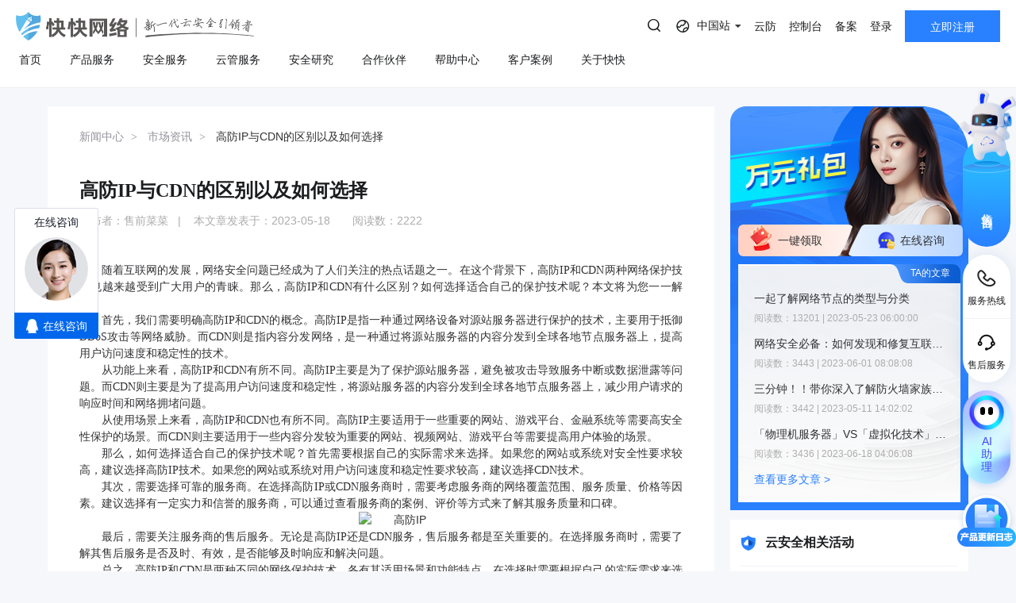

--- FILE ---
content_type: text/html; charset=utf-8
request_url: https://www.kkidc.com/market/3518.html
body_size: 45897
content:
<!DOCTYPE html>
<html lang="en">

<head>
    <meta charset="UTF-8">
    <link type="image/x-icon" href="/favicon.ico" rel="icon" />
    <meta name="viewport" content="width=device-width, initial-scale=1, maximum-scale=1, user-scalable=no">
    <meta name="baidu-site-verification" content="pbeiVGXYFX" />
    <meta name="chinaz-site-verification" content="7C0180F30A067897">
    <meta name="format-detection" content="telephone=no,date=no,address=no,email=no,url=no" />
    <meta http-equiv="X-UA-Compatible" content="IE=edge,chrome=1">
                <title>高防IP与CDN的区别以及如何选择</title>
            <meta name="keywords" content="高防IP,高防CDN,网络安全" />
            <meta name="description" content="随着互联网的发展，网络安全问题已经成为了人们关注的热点话题之一。在这个背景下，高防IP和CDN两种网络保护技术也越来越受到广大用户的青睐。那么，高防IP和CDN有什么区别？如何选择适合自己的保护技术呢？本文将为您�" />
        
    <link rel="stylesheet" href="/css/animate.css" />
    <link rel="stylesheet" href="/css/swiper.min.css" />
    <link rel="stylesheet" href="/css/public.css" />
    <link rel="stylesheet" href="/css/main.css" />
    <link rel="stylesheet" href="/css/viewer.css" />
    <link rel="stylesheet" href="/js/layui/css/layui.css">
    <link rel="stylesheet" href="/css/pad.css" media="screen and (max-width:1024px)" />
    <link rel="stylesheet" href="/css/mobile.css" media="screen and (max-width:1023px)" />
    <script src="/js/jquery.min.js"></script>
    <script src="/js/wow.min.js"></script>
    <script src="/js/swiper.min.js"></script>
    <script src="/js/browser.js"></script>
    <script src="/js/html.util.js"></script>
    <script src="/js/public.js"></script>
    <script src="/js/flexible/flexible-0.3.2.js"></script>
    <script src="/js/viewer.js"></script>
    <script src="/js/jquery.cookie.js"></script>
    <script src="/js/layui/layui.js"></script>
    <!-- 数据归因 -->
    <script src="/js/tracker.min.js"></script>
<script>
    var reduction_user_id = "0";
    var data_reduction_url = "https://data-reduction.kk30.net";
    var browser_mark = "mj33uqoj42jqg4pnc02nmoj9tt";
    $(function () {
        Tracker.install({
            elems: ['.psw-login-btn,.login-type-one'],
            user_id: reduction_user_id,
            postUrl: data_reduction_url,
            browserMark: browser_mark
        });
    })
</script>
    <!-- <script src="/js/flexible/adaptive-0.1.2.js"></script> -->
    <!--秒杀页面css-->
        <!-- <script src="/js/libpag.min.js"></script> -->
    <script>
        //判断是否登录
        var cookie = document.cookie;
        var arrcookie = cookie.split("; ");
        if (window.location.href == "https://www.kkidc.com/") {
            for (var i = 0; i < arrcookie.length; i++) {
                var arr = arrcookie[i].split("=");
                if (arr[0] == 'token') {

                }
            }
                $.ajax({
                    url: "/index/ajax_token.html",
                    datatype: "json",
                    type: "post",
                    data: {

                    },
                    success: function (res) {
                        if (res == 2) {
                            return false;
                        }
                        if (res.info.user_username) {
                            if (res.info.user_approve == 2) {
                                var style = "<i class=\"iconfont\">&#xe72f;</i>未实名\n"
                            } else {
                                var style = "<i class=\"iconfont\">&#xe783;</i>已实名\n"
                            }
                            var pay_url = "https://my.kkidc.com/pay/index.html";
                            var save_url = "https://my.kkidc.com/save/index.html";
                            var myaccount_url = "https://my.kkidc.com/finance/myaccount.html";
                            var user_order_url = "https://my.kkidc.com/finance/user_order.html";
                            var logout_url = "https://my.kkidc.com/passport/logout.html";

                            var ajax_token_html =
                                '<a class="username mobile-hide" href="javascript:;">\n' +
                                '    <i class="avatar">K</i>&nbsp;' + res.info.user_username + '\n' +
                                '</a>\n' +
                                '<div class="child">\n' +
                                '    <div class="child-item">\n' +
                                '        <div class="acc-balance">\n' +
                                '            <p class="title">账户余额</p>\n' +
                                '            <div class="content clear">\n' +
                                '                <p class="">' + res.info.user_money + '<span class="acc-unit">元</span></p>\n' +
                                '                <a class="" href="' + pay_url + '" target="_blank">立即充值</a>\n' +
                                '            </div>\n' +
                                '        </div>\n' +
                                '        <ul>\n' +
                                '            <li data-menu-id="9">\n' +
                                '                <a href="'+ save_url +'" target="_blank">\n' +
                                '                    账户中心\n' +
                                '                    <span class="header-tips fr realname realname-warning">\n' +
                                                        style +
                                '                    </span>\n' +
                                '                </a>\n' +
                                '            </li>\n' +
                                '            <li data-menu-id="9">\n' +
                                '                <a href="'+ myaccount_url +'" target="_blank">\n' +
                                '                    账户总览\n' +
                                '                </a>\n' +
                                '            </li>\n' +
                                '            <li data-menu-id="9">\n' +
                                '                <a href="'+ user_order_url +'" target="_blank">\n' +
                                '                    订单管理\n' +
                                '                </a>\n' +
                                '            </li>\n' +
                                '            <li data-menu-id="9">\n' +
                                '                <a href="'+ logout_url +'" target="_blank">\n' +
                                '                    退出登录\n' +
                                '                </a>\n' +
                                '            </li>\n' +
                                '        </ul>\n' +
                                '    </div>\n' +
                                '</div>';
                            $("#ajax_token_new").show();
                            $("#ajax_token_new").addClass('pulldown');
                            $("#ajax_token_new").css('margin-left', '10px');
                            $(".ajax_token_login").hide();
                            $("#ajax_token_new").html(ajax_token_html);
                        }
                    }

                })


            var referrer = document.referrer;
            $.ajax({
                url: "/index/get_referer.html",
                datatype: "json",
                type: "post",
                data: {
                    referrer: referrer
                },
                success: function (res) {
                }
            })
            $.ajax({
                url: "/index/get_invite.html",
                datatype: "json",
                type: "post",
                data: {

                },
                success: function (res) {
                    if (res.inviteRoute !== undefined && res.inviteRoute !== '') {
                        if ($("#inviteRoute")[0]) {
                            $("#inviteRoute").html("<a class=\"btn btn-register mobile-hide\" href=" + res.inviteRoute + ">立即注册</a>");
                        }
                    }
                }
            })
        }
        var _hmt = _hmt || [];
        (function () {
            var hm = document.createElement("script");
            hm.src = "https://hm.baidu.com/hm.js?c750ef2b177ec82828cfbf9e44c0ed3c";
            var s = document.getElementsByTagName("script")[0];
            s.parentNode.insertBefore(hm, s);
        })();

        function nav_search() {
            // var keywords = $('.nav-search-input').val()
            // location.href = "/search/index.html?keywords=" + encodeURIComponent(HtmlUtil.htmlEncodeByRegExp(keywords))
            if ($('.nav-search').hasClass('is-open')) {
                var searchTags = localStorage.getItem('searchTags') || '';
                var kw = $('.nav-search-input').val()
                keyword = HtmlUtil.htmlEncodeByRegExp(kw)
                kword = encodeURIComponent(keyword)
                if (keyword && !searchTags.split(',').includes(keyword)) {
                    if ($('.nav-search-tags li').length >= 10) {
                        $('.nav-search-tags li').eq(8).nextAll().remove();
                    }
                    $('.nav-search-tags').prepend('<li class="p-1"><a href="/search/index?keywords=' + kword+'">' + keyword + '</a></li>');
                    var newSearchTags = searchTags ? searchTags.split(',') : [];
                    newSearchTags.unshift(keyword);
                    localStorage.setItem('searchTags', newSearchTags.slice(0, 10).join(','));
                }
                $('.nav-search-input').val('');
                location.href = "/search/index.html?keywords=" + kword ;
            }
        }
    </script>
    <script>
        // 等保报价计算器_价格请求链接_全局写法
        var url_guarantee_price = '/servicesafe/get_cal_guarantee_price.html'
    </script>
</head>

<body class="sm-bgGray">
    <div style="display: none;">
        <script src="http://s19.cnzz.com/z_stat.php?id=1433516&web_id=1433516" language="JavaScript" async='async'></script>
    </div>
    <div class="header">
        <div class="version-tips">
            <span><i class="icon-warn"></i>建议使用以下浏览器，以获得最佳体验。</span>
            <span class="browser">
                <i class="icon-ie"></i>
                IE 9.0+以上版本
            </span>
            <span class="browser">
                <i class="icon-chrome"></i>
                Chrome 31+谷歌浏览器
            </span>
            <span class="browser">
                <i class="icon-firefox"></i>
                Firefox 30+ 火狐浏览器
            </span>
            <input type="hidden" id="is_close_browser_tips" value="">
            <a href="javascript:;" class="close"></a>
        </div>
        <div class="top clear top_new">
            <div class="top-l">
                <h1 style="line-height: 0;">
                    <a class="logo fl" bi_name="logo" href="https://www.kkidc.com" style="font-size:0">
                        快快网络 高防服务器租用,云堤清洗,安全领域专业提供商
                        <img class="pc-show" src="/images/kk-logo-slogan.png" alt="快快网络 高防服务器租用,云堤清洗,安全领域专业提供商">
                        <img class="m-show" src="/images/new-kk-logo.png" alt="快快网络 高防服务器租用,云堤清洗,安全领域专业提供商">
                    </a>
                </h1>
                <!-- 导航链接和展开项 - 新 -->
                <div class="nav pc-data">
                    <i class="scroll-left-arrow pc-data"></i>
                    <i class="scroll-right-arrow pc-data"></i>
                    <ul>
                        <li >
                            <a href="/">
                                <p class="rotate-text">
                                    <span data-title="首页">首页</span>
                                </p>
                            </a>
                        </li>

                                                <li class="">
                                                                <a href="/gaofang/index/hcid/167.html" title="产品服务">
                                        <p class="rotate-text">
                                            <span data-title="产品服务">产品服务</span>
                                        </p>
                                    </a>
                                                                                            <div class="sub">
                                <div class="sub-over">
                                <div class="nav-desc-container">
                                    <div class="nav-desc-item" data-item="167">
                                        <p>量身定制场景化的服务器租用方案</p>
                                        <span>主流服务器配置，可根据客户行业和业务特点，需求及预算，个性化定制服务器租用方案。其中，云服务器可根据客户业务需求，提供各种环境的基础架构资源，从计算资源、存储资源网络资源到跨数据中心的访问。</span>
                                    </div>
                                                                            <div class="nav-desc-item" data-item="328" style="display: none" >
                                            <p>一线主流BGP服务器产品</p>
                                            <span>BGP服务器实现单IP全网优质访问，快快网络严选优质BGP数据中心，主流服务器配置，可根据客户行业和业务特点，需求及预算，个性化定制服务器租用方案。</span>
                                        </div>
                                                                                <div class="nav-desc-item" data-item="329" style="display: none" >
                                            <p>量身定制场景化的服务器租用方案</p>
                                            <span>主流服务器配置，可根据客户行业和业务特点，需求及预算，个性化定制服务器租用方案。其中，云服务器可根据客户业务需求，提供各种环境的基础架构资源，从计算资源、存储资源网络资源到跨数据中心的访问。</span>
                                        </div>
                                                                                <div class="nav-desc-item" data-item="330" style="display: none" >
                                            <p>多线IP搭载全新安全产品</p>
                                            <span>多线多IP高防级服务器配置，可根据客户行业和业务特点，需求及预算，个性化定制服务器租用方案。其中，云服务器可根据客户业务需求，提供各种环境的基础架构资源，从计算资源、存储资源网络资源到跨数据中心的访问。</span>
                                        </div>
                                                                                <div class="nav-desc-item" data-item="331" style="display: none" >
                                            <p>量身定制场景化的服务器租用方案</p>
                                            <span>主流服务器配置，可根据客户行业和业务特点，需求及预算，个性化定制服务器租用方案。其中，云服务器可根据客户业务需求，提供各种环境的基础架构资源，从计算资源、存储资源网络资源到跨数据中心的访问。</span>
                                        </div>
                                                                                                                    <div class="nav-desc-item" data-item="287" style="display: none" >
                                            <p>黑石裸金属服务器</p>
                                            <span>裸金属服务器（Bare Metal Server）是一种可弹性伸缩的高性能计算服务，具有与物理服务器无差异的计算性能和安全隔离的特点。满足企业在电商、直播、游戏等业务场景对高性能、安全性和稳定性的需求痛点。分钟级交付，实时售后服务响应，助力您的核心业务飞速成长。</span>
                                        </div>
                                                                                <div class="nav-desc-item" data-item="299" style="display: none" >
                                            <p></p>
                                            <span>弹性云服务器（CT-ECS，Elastic Cloud Server）是一种可随时获取、弹性可扩展的计算服务。云主机由 CPU、内存、镜像、云硬盘组成，同时结合VPC、安全组、数据多副本保存等能力，打造一个既高效又可靠安全的计算环境，确保服务持久稳定运行。</span>
                                        </div>
                                                                                <div class="nav-desc-item" data-item="333" style="display: none" >
                                            <p>AWS云服务器（亚马逊)</p>
                                            <span>AWS云服务器（亚马逊）全球领先的弹性计算服务，依托全球30+区域基础设施，提供敏捷算力助力企业快速迭代，全球化业务部署，加速数字化转型升级。</span>
                                        </div>
                                                                                <div class="nav-desc-item" data-item="200" style="display: none" >
                                            <p>托管式私有云&middot;阿里云集成</p>
                                            <span>快快网络专家架构师团队结合用户痛点和阿里云服务，为用户提供云安全防护、云战略咨询、云架构规划、云运维管控、云上部署等专业服务及行业解决方案。将阿里云合适的产品和服务推荐给用户，解决企业的痛点。一站式服务，快速响应，让您的业务轻松无忧。</span>
                                        </div>
                                                                                <div class="nav-desc-item" data-item="218" style="display: none" >
                                            <p>一站式服务&middot;华为云合作</p>
                                            <span>华为云是华为公有云品牌，致力于提供世界一流的公有云服务，联接企业现在与未来快快云与华为云达成合作关系，结合用户痛点和华为云服务，为客户提供合适的产品及解决方案。</span>
                                        </div>
                                                                                <div class="nav-desc-item" data-item="199" style="display: none" >
                                            <p>混合云&middot;腾讯云集成</p>
                                            <span>快快网络云计算架构师团队结合用户痛点和服务，与全国TOP5的超大云厂商互为战略伙伴，为用户提供架构梳理，企业解决方案，云上部署等专业服务。解决企业的痛点。为企业用户交付最佳混合云解决方案。</span>
                                        </div>
                                                                                                                    <div class="nav-desc-item" data-item="306" style="display: none" >
                                            <p>Edge SCDN</p>
                                            <span>Edge SCDN是快快推出的集分布式DDOS防护、CC防护、WAF防护为一体的安全加速解决方案，能够全方位有效保护网站和应用的安全。</span>
                                        </div>
                                                                                <div class="nav-desc-item" data-item="295" style="display: none" >
                                            <p>轻松应对大量DDoS攻击</p>
                                            <span>专注于解决云外业务遭受大流量DDoS攻击的防护服务。支持网站和非网站类业务的DDoS、CC防护，用户通过配置转发规则，将攻击流量引至高防 IP 并清洗，保障业务稳定可用。</span>
                                        </div>
                                                                                <div class="nav-desc-item" data-item="225" style="display: none" >
                                            <p>网络安全管理解决方案</p>
                                            <span>针对游戏行业所推出的高度可定制的网络安全管理解决方案，除了能针对大型DDoS攻击（T级别）进行有效防御外，还能彻底解决游戏行业特有的TCP协议的CC攻击问题，防护成本更低，效果更好。</span>
                                        </div>
                                                                                <div class="nav-desc-item" data-item="226" style="display: none" >
                                            <p>全新的SDK接入模块</p>
                                            <span>提供内含Windows、Android、iOS版本的加密SDK下载接入，防护DDoS和CC攻击，为游戏提供断线重连、智能加速、灵活调度的支持。</span>
                                        </div>
                                                                                <div class="nav-desc-item" data-item="217" style="display: none" >
                                            <p>游戏安全加速</p>
                                            <span>快快-云加速盾 打造新高防模式，加速游戏软件。智能规划连接及加速网络，增强DDOS以及CC防御，游戏极速畅通无阻。</span>
                                        </div>
                                                                                <div class="nav-desc-item" data-item="222" style="display: none" >
                                            <p>传奇类游戏智能保护</p>
                                            <span>快快盾是一款针对PC端传奇类PC游戏为主的DDOS和高并发CC的安全加速软件，为用户提供独享防护资源，支持全业务抗D场景，致力于完美无损解决大规模DDOS攻击。</span>
                                        </div>
                                                                                                                    <div class="nav-desc-item" data-item="216" style="display: none" >
                                            <p>主机安全平台</p>
                                            <span>快卫士主机安全采用自适应安全架构，将预测、防御、监控和响应能力融为一体，构建基于主机端的安全态势感知平台，为用户提供持续的安全监控、分析和快速响应能力，帮助用户在公有云、私有云等多样化的业务环境下，全方位保护企业数字资产安全。</span>
                                        </div>
                                                                                <div class="nav-desc-item" data-item="251" style="display: none" >
                                            <p>长河 Web应用防火墙（WAF）</p>
                                            <span>长河 Web应用防火墙(WAF)自动防护Web漏洞，对网站业务流量进行多维度检测和防护，将正常、安全的流量回源到服务器，避免黑客及病毒入侵。全面应对恶意弹窗、挂马中毒、数据泄露、CC攻击等问题。</span>
                                        </div>
                                                                                <div class="nav-desc-item" data-item="288" style="display: none" >
                                            <p>DDoS安全防护</p>
                                            <span>以持续扩张的安全网络为基础，结合自研ADS系统，加持机器学习及特征处置联动能力，扩大攻击可能性的捕捉范围，实时检测阻断各类DDoS攻击（如SYN Flood、CC等），确保源站稳定可靠，以行业最高SLA标准99.999%确保业务永续无忧。</span>
                                        </div>
                                                                                <div class="nav-desc-item" data-item="259" style="display: none" >
                                            <p>数据库审计</p>
                                            <span>智能解析数据库通信流量，细粒度审计数据库访问行为，通过对数据库全量行为的审计溯源、危险攻击的实时告警、风险语句的智能预警，为您最敏感的数据库资产做好最安全的监控保障。</span>
                                        </div>
                                                                                <div class="nav-desc-item" data-item="260" style="display: none" >
                                            <p>堡垒机</p>
                                            <span>堡垒机，云上统一、高效、安全运维通道。用于集中管理资产权限，全程监控操作行为，实时还原运维场景，保障云端运维身份可鉴别、权限可管控、风险可阻断、操作可审计，助力等保合规</span>
                                        </div>
                                                                                <div class="nav-desc-item" data-item="261" style="display: none" >
                                            <p>云防火墙</p>
                                            <span>云防火墙服务是新一代的云原生防火墙，提供云上互联网边界和VPC边界的防护，包括：实时入侵检测与防御，全局统一访问控制，全流量分析可视化，日志审计与溯源分析等，是您的网络边界防护与等保合规利器。</span>
                                        </div>
                                                                                <div class="nav-desc-item" data-item="320" style="display: none" >
                                            <p>SSL证书</p>
                                            <span>SSL 证书是网络安全传输关键，加密构建通道防数据风险，经 CA 签发验证网站，在多敏感场景作用大，增用户信任且助力 SEO，促搜索排名、流量与业务提升。 </span>
                                        </div>
                                                                                                            </div>

                                                                <dl>
                                    <dt>
                                        <p>高防服务器</p>
                                    </dt>

                                                                                <dd data-id="328">
                                                <a href="/host_self/bgp" title="BGP服务器">
                                                    BGP服务器                                                </a>
                                            </dd>
                                                                                                                                                            <dd data-id="329">
                                                <a href="/host_self/udp" title="UDP服务器">
                                                    UDP服务器                                                </a>
                                            </dd>
                                                                                                                                                            <dd data-id="330">
                                                <a href="/host_self/duoxian" title="多线服务器">
                                                    多线服务器                                                </a>
                                            </dd>
                                                                                                                                                            <dd data-id="331">
                                                <a href="/host_self/dadaikuan" title="大带宽服务器">
                                                    大带宽服务器                                                </a>
                                            </dd>
                                                                                                                                                                                    </dl>
                                                                                                <dl>
                                    <dt>
                                        <p>计算</p>
                                    </dt>

                                                                                <dd data-id="287">
                                                <a href="/luojinshu" title="黑石裸金属服务器">
                                                    黑石裸金属服务器                                                </a>
                                            </dd>
                                                                                                                                                            <dd data-id="299">
                                                <a href="/ecs" title="弹性云服务器">
                                                    弹性云服务器                                                    <img class="discount-icon" style="margin-left:5px;vertical-align:middle" src="/static/Style/Index/images/new-product.png">
                                                                                                    </a>
                                            </dd>
                                                                                                                                                            <dd data-id="333">
                                                <a href=" https://www.kkidc.com/ecs/tobuy.html?product_type=aws" title="AWS云服务器（亚马逊)" target="_blank" rel="external nofollow">AWS云服务器（亚马逊)                                                </a>
                                            </dd>
                                                                                                                                                            <dd data-id="200">
                                                <a href="https://www.kuaikuaicloud.com/product/aliyun_ecs/buy.html" title="阿里云BGP" target="_blank" rel="external nofollow">阿里云BGP                                                    <img class="discount-icon" style="margin-left:5px;vertical-align:middle"
                                                        src="/static/Style/Index/images/8.5.png">
                                                                                                    </a>
                                            </dd>
                                                                                                                                                            <dd data-id="218">
                                                <a href="https://www.kuaikuaicloud.com/product/huaweiyun_ecs/buy.html" title="华为云BGP " target="_blank" rel="external nofollow">华为云BGP                                                     <img class="discount-icon" style="margin-left:5px;vertical-align:middle"
                                                        src="/static/Style/Index/images/8.png">
                                                                                                    </a>
                                            </dd>
                                                                                                                                                            <dd data-id="199">
                                                <a href="https://www.kuaikuaicloud.com/product/tengxun_cvm/buy.html" title="腾讯云BGP " target="_blank" rel="external nofollow">腾讯云BGP                                                     <img class="discount-icon" style="margin-left:5px;vertical-align:middle"
                                                        src="/static/Style/Index/images/8.5.png">
                                                                                                    </a>
                                            </dd>
                                                                                                                                                                                    </dl>
                                                                                                <dl>
                                    <dt>
                                        <p>业务安全</p>
                                    </dt>

                                                                                <dd data-id="306">
                                                <a href="/scdn" title="Edge SCDN（安全加速）">
                                                    Edge SCDN（安全加速）                                                </a>
                                            </dd>
                                                                                                                                                            <dd data-id="295">
                                                <a href="/gaofang_ip" title="高防IP">
                                                    高防IP                                                </a>
                                            </dd>
                                                                                                                                                            <dd data-id="225">
                                                <a href="/youxidun" title="游戏盾（高防版）">
                                                    游戏盾（高防版）                                                </a>
                                            </dd>
                                                                                                                                                            <dd data-id="226">
                                                <a href="/youxidunsdk" title="游戏盾（SDK版）">
                                                    游戏盾（SDK版）                                                </a>
                                            </dd>
                                                                                                                                                            <dd data-id="217">
                                                <a href="https://yunjiasu.kkidc.com/" title="云加速盾（应用加速）" target="_blank" rel="external nofollow">云加速盾（应用加速）                                                </a>
                                            </dd>
                                                                                                                                                            <dd data-id="222">
                                                <a href="https://www.kuaikuaidun.com/" title="快快盾（PC端游戏安全）" target="_blank" rel="external nofollow">快快盾（PC端游戏安全）                                                </a>
                                            </dd>
                                                                                                                                                                                    </dl>
                                                                                                <dl>
                                    <dt>
                                        <p>云安全</p>
                                    </dt>

                                                                                <dd data-id="216">
                                                <a href="https://kws.kkidc.com/" title="快卫士（终端安全）" target="_blank" rel="external nofollow">快卫士（终端安全）                                                    <img class="discount-icon" style="margin-left:5px;vertical-align:middle;"
                                                        src="/static/Style/Index/images/free.png">
                                                                                                    </a>
                                            </dd>
                                                                                                                                                            <dd data-id="251">
                                                <a href="/waf/pro_desc" title="长河 Web应用防火墙（WAF）">
                                                    长河 Web应用防火墙（WAF）                                                </a>
                                            </dd>
                                                                                                                                                            <dd data-id="288">
                                                <a href="/ddos" title="DDoS安全防护">
                                                    DDoS安全防护                                                </a>
                                            </dd>
                                                                                                                                                            <dd data-id="259">
                                                <a href="/equal_guarantee/inde" title="数据库审计">
                                                    数据库审计                                                </a>
                                            </dd>
                                                                                                                                                            <dd data-id="260">
                                                <a href="/equal_guarantee/fortres" title="堡垒机">
                                                    堡垒机                                                </a>
                                            </dd>
                                                                                                                                                            <dd data-id="261">
                                                <a href="/equal_guarantee/clou" title="云防火墙">
                                                    云防火墙                                                </a>
                                            </dd>
                                                                                                                                                            <dd data-id="320">
                                                <a href="/ssl" title="SSL证书">
                                                    SSL证书                                                </a>
                                            </dd>
                                                                                                                                                                                    </dl>
                                                                                                </div>
                            </div>

                                                    </li>
                                                                                                <li class="">
                                                                <a href="/servicesafe/scanning/hcid/262.html" title="安全服务">
                                        <p class="rotate-text">
                                            <span data-title="安全服务">安全服务</span>
                                        </p>
                                    </a>
                                                                                            <div class="sub">
                                <div class="sub-over">
                                <div class="nav-desc-container">
                                    <div class="nav-desc-item" data-item="262">
                                        <p>漏洞扫描</p>
                                        <span>漏洞扫描，协助维护人员提前发现Web应用系统中隐藏的漏洞，根据评估工具给出详尽的漏洞描述和修补方案，指导维护人员进行安全加固，防患于未然。</span>
                                    </div>
                                                                            <div class="nav-desc-item" data-item="266" style="display: none" >
                                            <p>漏洞扫描</p>
                                            <span>漏洞扫描，协助维护人员提前发现Web应用系统中隐藏的漏洞，根据评估工具给出详尽的漏洞描述和修补方案，指导维护人员进行安全加固，防患于未然。</span>
                                        </div>
                                                                                <div class="nav-desc-item" data-item="267" style="display: none" >
                                            <p>渗透测试</p>
                                            <span>渗透测试服务通过模拟真实的黑客攻击，有效验证系统现有安全项目的防护强度，直观了解资产的安全风险，及时发现在开发、运维、管理等方面存在的技术短板，洞悉安全隐患，提供有效的整改建议并在完善后进行全面复查，全力保障客户的web安全。</span>
                                        </div>
                                                                                <div class="nav-desc-item" data-item="268" style="display: none" >
                                            <p>安全加固</p>
                                            <span>基于国内权威的系统安全配置标准，并结合系统实际情况，对客户授权指定的资产进行安全配置加固，增强系统抗攻击能力，有效减轻系统总体安全风险， 提升信息系统安全防范水平，可以建立起一套适应性更强的安全保障基线，有效构建起信息系统安全堤坝。</span>
                                        </div>
                                                                                <div class="nav-desc-item" data-item="317" style="display: none" >
                                            <p>代码审计</p>
                                            <span>专业的代码审计服务，通过深入分析代码，精准检测潜在漏洞，有效提升软件安全性，全力保障业务稳定运行。
</span>
                                        </div>
                                                                                                                    <div class="nav-desc-item" data-item="269" style="display: none" >
                                            <p>等保合规</p>
                                            <span>将基础、网络及安全产品资源有效整合，为客户提供一站式的安全解决方案，帮助客户快速、低成本完成安全整改，轻松满足等保合规要求。</span>
                                        </div>
                                                                                <div class="nav-desc-item" data-item="270" style="display: none" >
                                            <p>重大活动保障</p>
                                            <span>国家重大活动网络安保服务均具有任务重、要求高、影响大的特点。在重要敏感时期提升用户监测发现、安全防护和应急处置的能力，发现并整改网络系统存在的深层次安全问题，从而进一步以防攻击、防破坏、防泄密、防重大故障为重点，构建多层次多方面的安全防护体系。为每次重大活动网络安保提供坚实的护航力量。</span>
                                        </div>
                                                                                <div class="nav-desc-item" data-item="271" style="display: none" >
                                            <p>移动应用安全</p>
                                            <span>依据国家标准规范以及行业标准规范，提供专业、高效、简单的移动应用（APP）安全保护方案，帮助企业提高应用程序的代码安全性、数据安全性和自主防御能力。</span>
                                        </div>
                                                                                                            </div>

                                                                <dl>
                                    <dt>
                                        <p>安全服务</p>
                                    </dt>

                                                                                <dd data-id="266">
                                                <a href="/servicesafe/scannin" title="漏洞扫描">
                                                    漏洞扫描                                                </a>
                                            </dd>
                                                                                                                                                            <dd data-id="267">
                                                <a href="/servicesafe/infiltratio" title="渗透测试">
                                                    渗透测试                                                </a>
                                            </dd>
                                                                                                                                                            <dd data-id="268">
                                                <a href="/servicesafe/safet" title="安全加固">
                                                    安全加固                                                </a>
                                            </dd>
                                                                                                                                                            <dd data-id="317">
                                                <a href="/servicesafe/code_audi" title="代码审计">
                                                    代码审计                                                </a>
                                            </dd>
                                                                                                                                                                                    </dl>
                                                                                                <dl>
                                    <dt>
                                        <p>安全方案</p>
                                    </dt>

                                                                                <dd data-id="269">
                                                <a href="/servicesafe/guarante" title="等保合规">
                                                    等保合规                                                </a>
                                            </dd>
                                                                                                                                                            <dd data-id="270">
                                                <a href="/servicesafe/programm" title="重大活动保障">
                                                    重大活动保障                                                </a>
                                            </dd>
                                                                                                                                                            <dd data-id="271">
                                                <a href="/servicesafe/app_saf" title="移动应用安全">
                                                    移动应用安全                                                </a>
                                            </dd>
                                                                                                                                                                                    </dl>
                                                                                                </div>
                            </div>

                                                    </li>
                                                                                                                                                <li class="">
                                                                <a href="/customer_service/index/hcid/263.html" title="云管服务">
                                        <p class="rotate-text">
                                            <span data-title="云管服务">云管服务</span>
                                        </p>
                                    </a>
                                                                                            <div class="sub">
                                <div class="sub-over">
                                <div class="nav-desc-container">
                                    <div class="nav-desc-item" data-item="263">
                                        <p>云管理服务平台</p>
                                        <span>协助用户结合业务特点提供云服务软件架构，涉及领域包括数据中心基础设施、公有云、私有云、混合云/混合架构。设计出符合客户的可行性方案，提升IT治理水平，以满足用户弹性、高可用、高性能的需求。</span>
                                    </div>
                                                                            <div class="nav-desc-item" data-item="272" style="display: none" >
                                            <p>上云咨询与实施</p>
                                            <span>协助用户结合业务特点提供云服务软件架构，涉及领域包括数据中心基础设施、公有云、私有云、混合云/混合架构。设计出符合客户的可行性方案，提升IT治理水平，以满足用户弹性、高可用、高性能的需求。</span>
                                        </div>
                                                                                <div class="nav-desc-item" data-item="273" style="display: none" >
                                            <p>云迁移</p>
                                            <span>通过技术支持实现客户的在线业务系统、数据库及存储等内容迁移到公有云，并对业务系统进行割接。根据用户需求定制迁移方案设计和实施专业服务，高效率，低风险，协助用户完成业务切换方案。</span>
                                        </div>
                                                                                <div class="nav-desc-item" data-item="274" style="display: none" >
                                            <p>云运维</p>
                                            <span>云运维全过程在保证未来信息化战略必要性基础上注重IT投资收益，合理规划IT系统运维方案，为客户业务系统提供稳定可靠的运行环境，保障客户业务数据安全与业务连续性。</span>
                                        </div>
                                                                                                            </div>

                                                                <dl>
                                    <dt>
                                        <p>云管服务</p>
                                    </dt>

                                                                                <dd data-id="272">
                                                <a href="/customer_service/inde" title="上云咨询与实施">
                                                    上云咨询与实施                                                </a>
                                            </dd>
                                                                                                                                                            <dd data-id="273">
                                                <a href="/customer_service/cloud_transfe" title="云迁移">
                                                    云迁移                                                </a>
                                            </dd>
                                                                                                                                                            <dd data-id="274">
                                                <a href="/customer_service/cloud_operatio" title="云运维">
                                                    云运维                                                </a>
                                            </dd>
                                                                                                                                                                                    </dl>
                                                                                                </div>
                            </div>

                                                    </li>
                                                                                                <li class="">
                                                                <a href="/securit" title="安全研究">
                                        <p class="rotate-text">
                                            <span data-title="安全研究">安全研究</span>
                                        </p>
                                    </a>
                                                                                        </li>
                                                                                                <li class="">
                                                                <a href="/partner/index/hcid/327.html" title="合作伙伴">
                                        <p class="rotate-text">
                                            <span data-title="合作伙伴">合作伙伴</span>
                                        </p>
                                    </a>
                                                                                        </li>
                                                                                                <li class="">
                                                                <a href="/helpcenter" title="帮助中心">
                                        <p class="rotate-text">
                                            <span data-title="帮助中心">帮助中心</span>
                                        </p>
                                    </a>
                                                                                        </li>
                                                                                                <li class="">
                                                                <a href="/customer/index/hcid/242.html" title="客户案例">
                                        <p class="rotate-text">
                                            <span data-title="客户案例">客户案例</span>
                                        </p>
                                    </a>
                                                                                        </li>
                                                                                                <li class=" drop">
                                                                <a href="/about/index/hcid/187.html" title="关于快快">
                                        <p class="rotate-text">
                                            <span data-title="关于快快">关于快快</span>
                                        </p>
                                    </a>
                                                                
                            <div class="sub">
                                <div class="sub-over">
                                <div class="nav-desc-container">
                                                                            <div class="nav-desc-item" data-item="238" >
                                        <p>了解快快</p>
                                        <span>厦门快快网络科技有限公司作为新一代云安全引领者，以提供云安全领域相关产品、服务及解决方案为核心，同时提供云计算等互联网综合服务。与阿里云、腾讯云、华为云等国内超大规模公有云厂商建立合作伙伴关系，业务遍及全国26个省市。</span>
                                        </div>
                                                                            <div class="nav-desc-item" data-item="309" style="display: none">
                                        <p>快推官</p>
                                        <span>汇聚业界精英，集结创新力量，我们诚挚邀请您成为快快网络的快推官。在这里，您将有机会与顶尖人才携手合作，共同传播网络安全理念，引领行业潮流，点亮数字时代的未来。加入我们，共创辉煌！</span>
                                        </div>
                                                                            <div class="nav-desc-item" data-item="239" style="display: none">
                                        <p>举报中心</p>
                                        <span>为认真贯彻国家网络安全重要方针，进一步强化对网络违法犯罪打击和网络空间秩序整治力度，快快网络特设立举报中心，受理网络违法和不良信息、知识产权侵权、欺诈、钓鱼行为以及恶意行为举报。</span>
                                        </div>
                                                                            <div class="nav-desc-item" data-item="332" style="display: none">
                                        <p>加入我们</p>
                                        <span>我们正在寻找更多才华横溢、怀揣梦想的伙伴，和我们一起做充满挑战的事。共事最亲民的老板，遇见最极客的技术牛，挑战最快乐的职场，分享最多元的人生。</span>
                                        </div>
                                                                                                        </div>

                                                                <dl>
                                    <dt>
                                        <p>关于快快</p>
                                    </dt>

                                                                            <dd data-id="238">
                                            <a href="/about/index/hcid/187.html" title="关于快快" target="_blank" rel="external nofollow">关于快快                                            </a>
                                        </dd>
                                                                                                                                                        <dd data-id="309">
                                            <a href="/invite/intro" title="快推官">快推官</a>
                                        </dd>
                                                                                                                                                        <dd data-id="239">
                                            <a href="/report_center/index/hcid/232/" title="举报中心" target="_blank" rel="external nofollow">举报中心                                            </a>
                                        </dd>
                                                                                                                                                        <dd data-id="332">
                                            <a href="https://kkhr.kkidc.com/" title="加入我们" target="_blank" rel="external nofollow">加入我们                                            </a>
                                        </dd>
                                                                                                                                                                                    </dl>
                                                                                                </div>
                            </div>
                                                    </li>
                                                                                            </ul>
                </div>
            </div>
            <!-- <a href="/" class="solgen fl">
            <img src="/images/mainBussniess.png" alt="智能云安全管理服务商">
        </a> -->
            <div class="top-r">
                <!-- 登录状态 -->
                                <!-- 未登录状态 -->
                <ul id="ajax_token">
                    <!--  -->
                    <!-- 有首页宣传视频 -->

                    <li class="nav-m-show">
                        <a href="/jump/yf_center.html" target="_blank" rel="external nofollow">云防</a>
                    </li>
                    <li class="nav-search">
                        <i class="iconfont search-icon search_icon_for_laptop">&#xe678;</i>
                        <div class="nav_search_box">
                            <i class="iconfont search-icon" onclick="nav_search()">&#xe678;</i>
                            <input class="nav-search-input" type="text" placeholder="请输入您要搜索的内容" autocomplete="off">
                            <div class="nav-search-result">
                                <div class="nav-search-result-title">
                                    <span class="nav-search-result-label">历史搜索</span>
                                    <span class="nav-search-result-btn delete">清空</span>
                                </div>
                                <ul class="nav-search-tags"></ul>
                            </div>
                        </div>
                    </li>
                    <li class="nav-gjz-switch">
                        <div class="nav-gjz-current">中国站</div>
                        <div class="nav-gjz-all">
                            <div class="nav-gjz-list">
                                <div class="nav-gjz-item">
                                    <dt>中国站</dt>
                                    <dd><a href="https://www.kkidc.com/" target="_blank">简体中文</a></dd>
                                </div>
                                <div class="nav-gjz-item">
                                    <dt>国际站</dt>
                                    <dd><a href="https://www.kuaikuaiglobal.com/zh-hans/" target="_blank">简体中文</a></dd>
                                    <dd><a href="https://www.kuaikuaiglobal.com/en/" target="_blank">English</a></dd>
                                </div>
                            </div>
                        </div>
                    </li>
                    <li class="nav-pc-show">
                        <a href="/jump/yf_center.html" target="_blank" rel="external nofollow">云防</a>
                    </li>
                    <li>
                        <a class="mobile-hide" href="https://my.kkidc.com/finance/index.html" target="_blank">控制台</a>
                    </li>
                    <li class="records-web">
                        <a href="/website_records/index.html" title="">备案</a>
                    </li>
                    <li id="ajax_token_new" style="display: none">

                    </li>

                                            <li class="ajax_token_login">
                            <a class="mobile-hide" href="https://my.kkidc.com/passport/login.html" target="_blank">登录</a>
                        </li>
                                                <li class="li-register-pc ajax_token_login" id="inviteRoute">
                            <a class="btn btn-register mobile-hide" href="/jump/official_register.html" target="_blank">立即注册</a>
                        </li>
                                                                <li class="li-mobile">
                        <a class="link-person iconfont" href="/jump/official_console.html">&#xe679;</a>
                    </li>
                    <li class="li-mobile">
                        <a href="javascript:;" id="menu-btn"><i></i><i></i><i></i></a>
                    </li>
                </ul>
                            </div>
        </div>
        <!-- 导航链接和展开项 - 新 -->
        <div class="nav" id="menu-item">
            <ul>
                <li >
                    <a href="/">
                        首页
                    </a>
                </li>

                                <li class=""
                    data-value="jump_children">
                                                <a href="/gaofang/index/hcid/167.html" class="jump_children_parent" title="产品服务">
                                产品服务                            </a>
                                            <div class="sub">
                        <div class="sub-over">
                        <div class="nav-desc-container">
                                                            <div class="nav-desc-item" data-item="328" style="display: none" >
                                    <p>一线主流BGP服务器产品</p>
                                    <span>BGP服务器实现单IP全网优质访问，快快网络严选优质BGP数据中心，主流服务器配置，可根据客户行业和业务特点，需求及预算，个性化定制服务器租用方案。</span>
                                </div>
                                                                <div class="nav-desc-item" data-item="329" style="display: none" >
                                    <p>量身定制场景化的服务器租用方案</p>
                                    <span>主流服务器配置，可根据客户行业和业务特点，需求及预算，个性化定制服务器租用方案。其中，云服务器可根据客户业务需求，提供各种环境的基础架构资源，从计算资源、存储资源网络资源到跨数据中心的访问。</span>
                                </div>
                                                                <div class="nav-desc-item" data-item="330" style="display: none" >
                                    <p>多线IP搭载全新安全产品</p>
                                    <span>多线多IP高防级服务器配置，可根据客户行业和业务特点，需求及预算，个性化定制服务器租用方案。其中，云服务器可根据客户业务需求，提供各种环境的基础架构资源，从计算资源、存储资源网络资源到跨数据中心的访问。</span>
                                </div>
                                                                <div class="nav-desc-item" data-item="331" style="display: none" >
                                    <p>量身定制场景化的服务器租用方案</p>
                                    <span>主流服务器配置，可根据客户行业和业务特点，需求及预算，个性化定制服务器租用方案。其中，云服务器可根据客户业务需求，提供各种环境的基础架构资源，从计算资源、存储资源网络资源到跨数据中心的访问。</span>
                                </div>
                                                                                            <div class="nav-desc-item" data-item="287" style="display: none" >
                                    <p>黑石裸金属服务器</p>
                                    <span>裸金属服务器（Bare Metal Server）是一种可弹性伸缩的高性能计算服务，具有与物理服务器无差异的计算性能和安全隔离的特点。满足企业在电商、直播、游戏等业务场景对高性能、安全性和稳定性的需求痛点。分钟级交付，实时售后服务响应，助力您的核心业务飞速成长。</span>
                                </div>
                                                                <div class="nav-desc-item" data-item="299" style="display: none" >
                                    <p></p>
                                    <span>弹性云服务器（CT-ECS，Elastic Cloud Server）是一种可随时获取、弹性可扩展的计算服务。云主机由 CPU、内存、镜像、云硬盘组成，同时结合VPC、安全组、数据多副本保存等能力，打造一个既高效又可靠安全的计算环境，确保服务持久稳定运行。</span>
                                </div>
                                                                <div class="nav-desc-item" data-item="333" style="display: none" >
                                    <p>AWS云服务器（亚马逊)</p>
                                    <span>AWS云服务器（亚马逊）全球领先的弹性计算服务，依托全球30+区域基础设施，提供敏捷算力助力企业快速迭代，全球化业务部署，加速数字化转型升级。</span>
                                </div>
                                                                <div class="nav-desc-item" data-item="200" style="display: none" >
                                    <p>托管式私有云&middot;阿里云集成</p>
                                    <span>快快网络专家架构师团队结合用户痛点和阿里云服务，为用户提供云安全防护、云战略咨询、云架构规划、云运维管控、云上部署等专业服务及行业解决方案。将阿里云合适的产品和服务推荐给用户，解决企业的痛点。一站式服务，快速响应，让您的业务轻松无忧。</span>
                                </div>
                                                                <div class="nav-desc-item" data-item="218" style="display: none" >
                                    <p>一站式服务&middot;华为云合作</p>
                                    <span>华为云是华为公有云品牌，致力于提供世界一流的公有云服务，联接企业现在与未来快快云与华为云达成合作关系，结合用户痛点和华为云服务，为客户提供合适的产品及解决方案。</span>
                                </div>
                                                                <div class="nav-desc-item" data-item="199" style="display: none" >
                                    <p>混合云&middot;腾讯云集成</p>
                                    <span>快快网络云计算架构师团队结合用户痛点和服务，与全国TOP5的超大云厂商互为战略伙伴，为用户提供架构梳理，企业解决方案，云上部署等专业服务。解决企业的痛点。为企业用户交付最佳混合云解决方案。</span>
                                </div>
                                                                                            <div class="nav-desc-item" data-item="306" style="display: none" >
                                    <p>Edge SCDN</p>
                                    <span>Edge SCDN是快快推出的集分布式DDOS防护、CC防护、WAF防护为一体的安全加速解决方案，能够全方位有效保护网站和应用的安全。</span>
                                </div>
                                                                <div class="nav-desc-item" data-item="295" style="display: none" >
                                    <p>轻松应对大量DDoS攻击</p>
                                    <span>专注于解决云外业务遭受大流量DDoS攻击的防护服务。支持网站和非网站类业务的DDoS、CC防护，用户通过配置转发规则，将攻击流量引至高防 IP 并清洗，保障业务稳定可用。</span>
                                </div>
                                                                <div class="nav-desc-item" data-item="225" style="display: none" >
                                    <p>网络安全管理解决方案</p>
                                    <span>针对游戏行业所推出的高度可定制的网络安全管理解决方案，除了能针对大型DDoS攻击（T级别）进行有效防御外，还能彻底解决游戏行业特有的TCP协议的CC攻击问题，防护成本更低，效果更好。</span>
                                </div>
                                                                <div class="nav-desc-item" data-item="226" style="display: none" >
                                    <p>全新的SDK接入模块</p>
                                    <span>提供内含Windows、Android、iOS版本的加密SDK下载接入，防护DDoS和CC攻击，为游戏提供断线重连、智能加速、灵活调度的支持。</span>
                                </div>
                                                                <div class="nav-desc-item" data-item="217" style="display: none" >
                                    <p>游戏安全加速</p>
                                    <span>快快-云加速盾 打造新高防模式，加速游戏软件。智能规划连接及加速网络，增强DDOS以及CC防御，游戏极速畅通无阻。</span>
                                </div>
                                                                <div class="nav-desc-item" data-item="222" style="display: none" >
                                    <p>传奇类游戏智能保护</p>
                                    <span>快快盾是一款针对PC端传奇类PC游戏为主的DDOS和高并发CC的安全加速软件，为用户提供独享防护资源，支持全业务抗D场景，致力于完美无损解决大规模DDOS攻击。</span>
                                </div>
                                                                                            <div class="nav-desc-item" data-item="216" style="display: none" >
                                    <p>主机安全平台</p>
                                    <span>快卫士主机安全采用自适应安全架构，将预测、防御、监控和响应能力融为一体，构建基于主机端的安全态势感知平台，为用户提供持续的安全监控、分析和快速响应能力，帮助用户在公有云、私有云等多样化的业务环境下，全方位保护企业数字资产安全。</span>
                                </div>
                                                                <div class="nav-desc-item" data-item="251" style="display: none" >
                                    <p>长河 Web应用防火墙（WAF）</p>
                                    <span>长河 Web应用防火墙(WAF)自动防护Web漏洞，对网站业务流量进行多维度检测和防护，将正常、安全的流量回源到服务器，避免黑客及病毒入侵。全面应对恶意弹窗、挂马中毒、数据泄露、CC攻击等问题。</span>
                                </div>
                                                                <div class="nav-desc-item" data-item="288" style="display: none" >
                                    <p>DDoS安全防护</p>
                                    <span>以持续扩张的安全网络为基础，结合自研ADS系统，加持机器学习及特征处置联动能力，扩大攻击可能性的捕捉范围，实时检测阻断各类DDoS攻击（如SYN Flood、CC等），确保源站稳定可靠，以行业最高SLA标准99.999%确保业务永续无忧。</span>
                                </div>
                                                                <div class="nav-desc-item" data-item="259" style="display: none" >
                                    <p>数据库审计</p>
                                    <span>智能解析数据库通信流量，细粒度审计数据库访问行为，通过对数据库全量行为的审计溯源、危险攻击的实时告警、风险语句的智能预警，为您最敏感的数据库资产做好最安全的监控保障。</span>
                                </div>
                                                                <div class="nav-desc-item" data-item="260" style="display: none" >
                                    <p>堡垒机</p>
                                    <span>堡垒机，云上统一、高效、安全运维通道。用于集中管理资产权限，全程监控操作行为，实时还原运维场景，保障云端运维身份可鉴别、权限可管控、风险可阻断、操作可审计，助力等保合规</span>
                                </div>
                                                                <div class="nav-desc-item" data-item="261" style="display: none" >
                                    <p>云防火墙</p>
                                    <span>云防火墙服务是新一代的云原生防火墙，提供云上互联网边界和VPC边界的防护，包括：实时入侵检测与防御，全局统一访问控制，全流量分析可视化，日志审计与溯源分析等，是您的网络边界防护与等保合规利器。</span>
                                </div>
                                                                <div class="nav-desc-item" data-item="320" style="display: none" >
                                    <p>SSL证书</p>
                                    <span>SSL 证书是网络安全传输关键，加密构建通道防数据风险，经 CA 签发验证网站，在多敏感场景作用大，增用户信任且助力 SEO，促搜索排名、流量与业务提升。 </span>
                                </div>
                                                                                    </div>

                                                <dl>
                            <dt>
                                <p>高防服务器</p>
                            </dt>

                                                                <dd data-id="328">
                                        <a href="/host_self/bgp" title="BGP服务器">
                                            BGP服务器                                        </a>
                                    </dd>
                                                                                                                            <dd data-id="329">
                                        <a href="/host_self/udp" title="UDP服务器">
                                            UDP服务器                                        </a>
                                    </dd>
                                                                                                                            <dd data-id="330">
                                        <a href="/host_self/duoxian" title="多线服务器">
                                            多线服务器                                        </a>
                                    </dd>
                                                                                                                            <dd data-id="331">
                                        <a href="/host_self/dadaikuan" title="大带宽服务器">
                                            大带宽服务器                                        </a>
                                    </dd>
                                                                                                                                            </dl>
                                                                        <dl>
                            <dt>
                                <p>计算</p>
                            </dt>

                                                                <dd data-id="287">
                                        <a href="/luojinshu" title="黑石裸金属服务器">
                                            黑石裸金属服务器                                        </a>
                                    </dd>
                                                                                                                            <dd data-id="299">
                                        <a href="/ecs" title="弹性云服务器">
                                            弹性云服务器                                            <img class="discount-icon" style="margin-left:5px;vertical-align:middle" src="/static/Style/Index/images/new-product.png">
                                                                                    </a>
                                    </dd>
                                                                                                                            <dd data-id="333">
                                        <a href=" https://www.kkidc.com/ecs/tobuy.html?product_type=aws" title="AWS云服务器（亚马逊)" target="_blank" rel="external nofollow">AWS云服务器（亚马逊)                                        </a>
                                    </dd>
                                                                                                                            <dd data-id="200">
                                        <a href="https://www.kuaikuaicloud.com/product/aliyun_ecs/buy.html" title="阿里云BGP" target="_blank" rel="external nofollow">阿里云BGP                                            <img class="discount-icon" style="margin-left:5px;vertical-align:middle"
                                                    src="/static/Style/Index/images/8.5.png">
                                                                                    </a>
                                    </dd>
                                                                                                                            <dd data-id="218">
                                        <a href="https://www.kuaikuaicloud.com/product/huaweiyun_ecs/buy.html" title="华为云BGP " target="_blank" rel="external nofollow">华为云BGP                                             <img class="discount-icon" style="margin-left:5px;vertical-align:middle"
                                                    src="/static/Style/Index/images/8.png">
                                                                                    </a>
                                    </dd>
                                                                                                                            <dd data-id="199">
                                        <a href="https://www.kuaikuaicloud.com/product/tengxun_cvm/buy.html" title="腾讯云BGP " target="_blank" rel="external nofollow">腾讯云BGP                                             <img class="discount-icon" style="margin-left:5px;vertical-align:middle"
                                                    src="/static/Style/Index/images/8.5.png">
                                                                                    </a>
                                    </dd>
                                                                                                                                            </dl>
                                                                        <dl>
                            <dt>
                                <p>业务安全</p>
                            </dt>

                                                                <dd data-id="306">
                                        <a href="/scdn" title="Edge SCDN（安全加速）">
                                            Edge SCDN（安全加速）                                        </a>
                                    </dd>
                                                                                                                            <dd data-id="295">
                                        <a href="/gaofang_ip" title="高防IP">
                                            高防IP                                        </a>
                                    </dd>
                                                                                                                            <dd data-id="225">
                                        <a href="/youxidun" title="游戏盾（高防版）">
                                            游戏盾（高防版）                                        </a>
                                    </dd>
                                                                                                                            <dd data-id="226">
                                        <a href="/youxidunsdk" title="游戏盾（SDK版）">
                                            游戏盾（SDK版）                                        </a>
                                    </dd>
                                                                                                                            <dd data-id="217">
                                        <a href="https://yunjiasu.kkidc.com/" title="云加速盾（应用加速）" target="_blank" rel="external nofollow">云加速盾（应用加速）                                        </a>
                                    </dd>
                                                                                                                            <dd data-id="222">
                                        <a href="https://www.kuaikuaidun.com/" title="快快盾（PC端游戏安全）" target="_blank" rel="external nofollow">快快盾（PC端游戏安全）                                        </a>
                                    </dd>
                                                                                                                                            </dl>
                                                                        <dl>
                            <dt>
                                <p>云安全</p>
                            </dt>

                                                                <dd data-id="216">
                                        <a href="https://kws.kkidc.com/" title="快卫士（终端安全）" target="_blank" rel="external nofollow">快卫士（终端安全）                                            <img class="discount-icon" style="margin-left:5px;vertical-align:middle;"
                                                    src="/static/Style/Index/images/free.png">
                                                                                    </a>
                                    </dd>
                                                                                                                            <dd data-id="251">
                                        <a href="/waf/pro_desc" title="长河 Web应用防火墙（WAF）">
                                            长河 Web应用防火墙（WAF）                                        </a>
                                    </dd>
                                                                                                                            <dd data-id="288">
                                        <a href="/ddos" title="DDoS安全防护">
                                            DDoS安全防护                                        </a>
                                    </dd>
                                                                                                                            <dd data-id="259">
                                        <a href="/equal_guarantee/inde" title="数据库审计">
                                            数据库审计                                        </a>
                                    </dd>
                                                                                                                            <dd data-id="260">
                                        <a href="/equal_guarantee/fortres" title="堡垒机">
                                            堡垒机                                        </a>
                                    </dd>
                                                                                                                            <dd data-id="261">
                                        <a href="/equal_guarantee/clou" title="云防火墙">
                                            云防火墙                                        </a>
                                    </dd>
                                                                                                                            <dd data-id="320">
                                        <a href="/ssl" title="SSL证书">
                                            SSL证书                                        </a>
                                    </dd>
                                                                                                                                            </dl>
                                                                        </div>
                    </div>

                                    </li>
                                                                <li class=""
                    data-value="jump_children">
                                                <a href="/servicesafe/scanning/hcid/262.html" class="jump_children_parent" title="安全服务">
                                安全服务                            </a>
                                            <div class="sub">
                        <div class="sub-over">
                        <div class="nav-desc-container">
                                                            <div class="nav-desc-item" data-item="266"  >
                                    <p>漏洞扫描</p>
                                    <span>漏洞扫描，协助维护人员提前发现Web应用系统中隐藏的漏洞，根据评估工具给出详尽的漏洞描述和修补方案，指导维护人员进行安全加固，防患于未然。</span>
                                </div>
                                                                <div class="nav-desc-item" data-item="267" style="display: none" >
                                    <p>渗透测试</p>
                                    <span>渗透测试服务通过模拟真实的黑客攻击，有效验证系统现有安全项目的防护强度，直观了解资产的安全风险，及时发现在开发、运维、管理等方面存在的技术短板，洞悉安全隐患，提供有效的整改建议并在完善后进行全面复查，全力保障客户的web安全。</span>
                                </div>
                                                                <div class="nav-desc-item" data-item="268" style="display: none" >
                                    <p>安全加固</p>
                                    <span>基于国内权威的系统安全配置标准，并结合系统实际情况，对客户授权指定的资产进行安全配置加固，增强系统抗攻击能力，有效减轻系统总体安全风险， 提升信息系统安全防范水平，可以建立起一套适应性更强的安全保障基线，有效构建起信息系统安全堤坝。</span>
                                </div>
                                                                <div class="nav-desc-item" data-item="317" style="display: none" >
                                    <p>代码审计</p>
                                    <span>专业的代码审计服务，通过深入分析代码，精准检测潜在漏洞，有效提升软件安全性，全力保障业务稳定运行。
</span>
                                </div>
                                                                                            <div class="nav-desc-item" data-item="269" style="display: none" >
                                    <p>等保合规</p>
                                    <span>将基础、网络及安全产品资源有效整合，为客户提供一站式的安全解决方案，帮助客户快速、低成本完成安全整改，轻松满足等保合规要求。</span>
                                </div>
                                                                <div class="nav-desc-item" data-item="270" style="display: none" >
                                    <p>重大活动保障</p>
                                    <span>国家重大活动网络安保服务均具有任务重、要求高、影响大的特点。在重要敏感时期提升用户监测发现、安全防护和应急处置的能力，发现并整改网络系统存在的深层次安全问题，从而进一步以防攻击、防破坏、防泄密、防重大故障为重点，构建多层次多方面的安全防护体系。为每次重大活动网络安保提供坚实的护航力量。</span>
                                </div>
                                                                <div class="nav-desc-item" data-item="271" style="display: none" >
                                    <p>移动应用安全</p>
                                    <span>依据国家标准规范以及行业标准规范，提供专业、高效、简单的移动应用（APP）安全保护方案，帮助企业提高应用程序的代码安全性、数据安全性和自主防御能力。</span>
                                </div>
                                                                                    </div>

                                                <dl>
                            <dt>
                                <p>安全服务</p>
                            </dt>

                                                                <dd data-id="266">
                                        <a href="/servicesafe/scannin" title="漏洞扫描">
                                            漏洞扫描                                        </a>
                                    </dd>
                                                                                                                            <dd data-id="267">
                                        <a href="/servicesafe/infiltratio" title="渗透测试">
                                            渗透测试                                        </a>
                                    </dd>
                                                                                                                            <dd data-id="268">
                                        <a href="/servicesafe/safet" title="安全加固">
                                            安全加固                                        </a>
                                    </dd>
                                                                                                                            <dd data-id="317">
                                        <a href="/servicesafe/code_audi" title="代码审计">
                                            代码审计                                        </a>
                                    </dd>
                                                                                                                                            </dl>
                                                                        <dl>
                            <dt>
                                <p>安全方案</p>
                            </dt>

                                                                <dd data-id="269">
                                        <a href="/servicesafe/guarante" title="等保合规">
                                            等保合规                                        </a>
                                    </dd>
                                                                                                                            <dd data-id="270">
                                        <a href="/servicesafe/programm" title="重大活动保障">
                                            重大活动保障                                        </a>
                                    </dd>
                                                                                                                            <dd data-id="271">
                                        <a href="/servicesafe/app_saf" title="移动应用安全">
                                            移动应用安全                                        </a>
                                    </dd>
                                                                                                                                            </dl>
                                                                        </div>
                    </div>

                                    </li>
                                                                                                <li class=""
                    data-value="jump_children">
                                                <a href="/customer_service/index/hcid/263.html" class="jump_children_parent" title="云管服务">
                                云管服务                            </a>
                                            <div class="sub">
                        <div class="sub-over">
                        <div class="nav-desc-container">
                                                            <div class="nav-desc-item" data-item="272"  >
                                    <p>上云咨询与实施</p>
                                    <span>协助用户结合业务特点提供云服务软件架构，涉及领域包括数据中心基础设施、公有云、私有云、混合云/混合架构。设计出符合客户的可行性方案，提升IT治理水平，以满足用户弹性、高可用、高性能的需求。</span>
                                </div>
                                                                <div class="nav-desc-item" data-item="273" style="display: none" >
                                    <p>云迁移</p>
                                    <span>通过技术支持实现客户的在线业务系统、数据库及存储等内容迁移到公有云，并对业务系统进行割接。根据用户需求定制迁移方案设计和实施专业服务，高效率，低风险，协助用户完成业务切换方案。</span>
                                </div>
                                                                <div class="nav-desc-item" data-item="274" style="display: none" >
                                    <p>云运维</p>
                                    <span>云运维全过程在保证未来信息化战略必要性基础上注重IT投资收益，合理规划IT系统运维方案，为客户业务系统提供稳定可靠的运行环境，保障客户业务数据安全与业务连续性。</span>
                                </div>
                                                                                    </div>

                                                <dl>
                            <dt>
                                <p>云管服务</p>
                            </dt>

                                                                <dd data-id="272">
                                        <a href="/customer_service/inde" title="上云咨询与实施">
                                            上云咨询与实施                                        </a>
                                    </dd>
                                                                                                                            <dd data-id="273">
                                        <a href="/customer_service/cloud_transfe" title="云迁移">
                                            云迁移                                        </a>
                                    </dd>
                                                                                                                            <dd data-id="274">
                                        <a href="/customer_service/cloud_operatio" title="云运维">
                                            云运维                                        </a>
                                    </dd>
                                                                                                                                            </dl>
                                                                        </div>
                    </div>

                                    </li>
                                                                <li class=""
                    data-value="">
                                                <a href="/securit" class="jump_children_parent" title="安全研究">
                                安全研究                            </a>
                                        </li>
                                                                <li class=""
                    data-value="">
                                                <a href="/partner/index/hcid/327.html" class="jump_children_parent" title="合作伙伴">
                                合作伙伴                            </a>
                                        </li>
                                                                <li class=""
                    data-value="">
                                                <a href="/helpcenter/index/hcid/168.html" class="jump_children_parent" title="帮助中心">
                                帮助中心                            </a>
                                        </li>
                                                                <li class=""
                    data-value="">
                                                <a href="/customer/index/hcid/242.html" class="jump_children_parent" title="客户案例">
                                客户案例                            </a>
                                        </li>
                                                                <li class=" drop"
                    data-value="jump_children">
                                                <a href="/about/index/hcid/187.html" class="jump_children_parent" title="关于快快">
                                关于快快                            </a>
                        
                    <div class="sub">
                        <div class="sub-over">
                        <div class="nav-desc-container">
                                                            <div class="nav-desc-item" data-item="238" >
                                <p>了解快快</p>
                                <span>厦门快快网络科技有限公司作为新一代云安全引领者，以提供云安全领域相关产品、服务及解决方案为核心，同时提供云计算等互联网综合服务。与阿里云、腾讯云、华为云等国内超大规模公有云厂商建立合作伙伴关系，业务遍及全国26个省市。</span>
                                </div>
                                                            <div class="nav-desc-item" data-item="309" style="display: none">
                                <p>快推官</p>
                                <span>汇聚业界精英，集结创新力量，我们诚挚邀请您成为快快网络的快推官。在这里，您将有机会与顶尖人才携手合作，共同传播网络安全理念，引领行业潮流，点亮数字时代的未来。加入我们，共创辉煌！</span>
                                </div>
                                                            <div class="nav-desc-item" data-item="239" style="display: none">
                                <p>举报中心</p>
                                <span>为认真贯彻国家网络安全重要方针，进一步强化对网络违法犯罪打击和网络空间秩序整治力度，快快网络特设立举报中心，受理网络违法和不良信息、知识产权侵权、欺诈、钓鱼行为以及恶意行为举报。</span>
                                </div>
                                                            <div class="nav-desc-item" data-item="332" style="display: none">
                                <p>加入我们</p>
                                <span>我们正在寻找更多才华横溢、怀揣梦想的伙伴，和我们一起做充满挑战的事。共事最亲民的老板，遇见最极客的技术牛，挑战最快乐的职场，分享最多元的人生。</span>
                                </div>
                                                                                </div>

                                                <dl>
                            <dt>
                                <p>关于快快</p>
                            </dt>

                                                            <dd data-id="238">
                                    <a href="/about/index/hcid/187.html" title="关于快快" target="_blank" rel="external nofollow">关于快快                                    </a>
                                </dd>
                                                                                                                        <dd data-id="309">
                                    <a href="/invite/intro" title="快推官">快推官</a>
                                </dd>
                                                                                                                        <dd data-id="239">
                                    <a href="/report_center/index/hcid/232/" title="举报中心" target="_blank" rel="external nofollow">举报中心                                    </a>
                                </dd>
                                                                                                                        <dd data-id="332">
                                    <a href="https://kkhr.kkidc.com/" title="加入我们" target="_blank" rel="external nofollow">加入我们                                    </a>
                                </dd>
                                                                                                                                            </dl>
                                                                        </div>
                    </div>
                                    </li>
                                                                <li class="records-mobile" style="display: none;">
                    <a href="/website_records/index.html" title="">备案</a>
                </li>
            </ul>
        </div>
    </div>
    <div id="page_top"></div>
    <script>
            // (async function () {
            //     const canvas = document.getElementById('bmp');
            //     if (canvas) {
            //         // 实例化 PAG
            //         const PAG = await window.libpag.PAGInit();
            //         // 获取 PAG 素材数据
            //         const buffer = await fetch('/images/animate/bmp.pag').then((response) => response.arrayBuffer());
            //         // 加载 PAG 素材为 PAGFile 对象
            //         const pagFile = await PAG.PAGFile.load(buffer);
            //         // 将画布尺寸设置为 PAGFile的尺寸
            //         canvas.width = pagFile.width();
            //         canvas.height = pagFile.height();
            //         if ($(window).width() < 1024) {
            //             canvas.style.display = 'none'
            //         }
            //         // 实例化 PAGView 对象
            //         const pagView = await PAG.PAGView.init(pagFile, canvas);
            //         // 播放 PAGView
            //         pagView.setRepeatCount(0);
            //         await pagView.play();
            //     }
            // })()
            
            $(document).ready(function() {
                // 判断banner PC/移动版
                $('#banner .swiper-slide video.pc-date').each(function () {
                    if (window.innerWidth < 1024) {
                        $(this).attr('src', '');
                    }
                })
                $('#banner .swiper-slide video.pc-data').each(function () {
                    if (window.innerWidth < 1024) {
                        $(this).attr('src', '');
                    }
                })
            })

            if (window.innerWidth < 1024) {
                // 处理导航栏父节点点击不跳转
                $('#menu-item ul li').each(function () {
                    if ($(this).data('value') == 'jump_children') {
                        $(this).find('.jump_children_parent').attr('href', 'javascript:;')
                    }
                })
                // 处理首页搜索栏
                $('.search-icon').addClass('pc-show');
            }
    </script>
<link rel="stylesheet" href="/css/new_website/main.css"/>
<link rel="stylesheet" href="/css/new_website/pad.css" media="screen and (max-width:1024px)"/>
<link rel="stylesheet" href="/css/new_website/mobile.css" media="screen and (max-width:768px)"/>
<link rel="stylesheet" href="/css/new_website/about.css"/>
<link rel="stylesheet" href="/css/new_website/new-market.css"/>
<style>
    .sm-bgGray{
        background-color: #f5f7fa;
    }
    .detail-content table{
        max-width: 100%;
    }
</style>

<!-- 市场资讯详情页 - PC -->
<div class="news-detail pc-data market-detail">
    <div class="news-detail-box w1200">
        <div class="left-detail-all">
            <div class="left-detail">
                <div class="top-back">
                    <ul>
                        <li><a href="/market/"><span>新闻中心</span></a></li>
                        <li><a href="/market/"><span>市场资讯</span></a></li>
                        <li><span>高防IP与CDN的区别以及如何选择</span></li>
                    </ul>
                </div>
                <div class="detail-content">
                    <h5>高防IP与CDN的区别以及如何选择</h5>
                    <p class="small-title">
                        发布者：售前菜菜&nbsp;&nbsp;&nbsp;|&nbsp;&nbsp;&nbsp;
                        本文章发表于：2023-05-18&nbsp;&nbsp;&nbsp;&nbsp;&nbsp;&nbsp;
                        阅读数：2222                    </p>

                    <div class="article-detail">
                        <p style="text-indent: 2em; text-align: justify; line-height: 1.5em;"><span style="font-family: 微软雅黑, &quot;Microsoft YaHei&quot;; font-size: 14px;">随着互联网的发展，网络安全问题已经成为了人们关注的热点话题之一。在这个背景下，高防IP和CDN两种网络保护技术也越来越受到广大用户的青睐。那么，高防IP和CDN有什么区别？如何选择适合自己的保护技术呢？本文将为您一一解答。</span></p><p style="text-indent: 2em; text-align: justify; line-height: 1.5em;"><span style="font-family: 微软雅黑, &quot;Microsoft YaHei&quot;; font-size: 14px;">首先，我们需要明确高防IP和CDN的概念。高防IP是指一种通过网络设备对源站服务器进行保护的技术，主要用于抵御DDoS攻击等网络威胁。而CDN则是指内容分发网络，是一种通过将源站服务器的内容分发到全球各地节点服务器上，提高用户访问速度和稳定性的技术。</span></p><p style="text-indent: 2em; text-align: justify; line-height: 1.5em;"><span style="font-family: 微软雅黑, &quot;Microsoft YaHei&quot;; font-size: 14px;">从功能上来看，高防IP和CDN有所不同。高防IP主要是为了保护源站服务器，避免被攻击导致服务中断或数据泄露等问题。而CDN则主要是为了提高用户访问速度和稳定性，将源站服务器的内容分发到全球各地节点服务器上，减少用户请求的响应时间和网络拥堵问题。</span></p><p style="text-indent: 2em; text-align: justify; line-height: 1.5em;"><span style="font-family: 微软雅黑, &quot;Microsoft YaHei&quot;; font-size: 14px;">从使用场景上来看，高防IP和CDN也有所不同。高防IP主要适用于一些重要的网站、游戏平台、金融系统等需要高安全性保护的场景。而CDN则主要适用于一些内容分发较为重要的网站、视频网站、游戏平台等需要提高用户体验的场景。</span></p><p style="text-indent: 2em; text-align: justify; line-height: 1.5em;"><span style="font-family: 微软雅黑, &quot;Microsoft YaHei&quot;; font-size: 14px;">那么，如何选择适合自己的保护技术呢？首先需要根据自己的实际需求来选择。如果您的网站或系统对安全性要求较高，建议选择高防IP技术。如果您的网站或系统对用户访问速度和稳定性要求较高，建议选择CDN技术。</span></p><p style="text-indent: 2em; text-align: justify; line-height: 1.5em;"><span style="font-family: 微软雅黑, &quot;Microsoft YaHei&quot;; font-size: 14px;">其次，需要选择可靠的服务商。在选择高防IP或CDN服务商时，需要考虑服务商的网络覆盖范围、服务质量、价格等因素。建议选择有一定实力和信誉的服务商，可以通过查看服务商的案例、评价等方式来了解其服务质量和口碑。</span></p><p style="text-indent: 2em; text-align: center; line-height: 1.5em;"><img src="https://datasystem.oss-v4.kk30.net/ueditor/php/upload/image/20230512/cac77dd41a8ea08ef6a1114ccd6c8508.png" title="" alt="高防IP" width="369" height="320"/></p><p style="text-indent: 2em; text-align: justify; line-height: 1.5em;"><span style="font-family: 微软雅黑, &quot;Microsoft YaHei&quot;; font-size: 14px;">最后，需要关注服务商的售后服务。无论是高防IP还是CDN服务，售后服务都是至关重要的。在选择服务商时，需要了解其售后服务是否及时、有效，是否能够及时响应和解决问题。</span></p><p style="text-indent: 2em; text-align: justify; line-height: 1.5em;"><span style="font-family: 微软雅黑, &quot;Microsoft YaHei&quot;; font-size: 14px;">总之，高防IP和CDN是两种不同的网络保护技术，各有其适用场景和功能特点。在选择时需要根据自己的实际需求来选择，并选择可靠的服务商和优质的售后服务。</span></p><p><br/></p>                    </div>

                                            <div class="article-label">
                                                        <a href="https://www.kkidc.com/gaofang_ip/?admin_name=售前菜菜&admin_qq=177803625"  target="_blank"   rel="nofollow">
                            <span class="tag-item-third"><p>高防IP</p></span>
                            </a>
                                                        <a href="https://www.kkidc.com/gaofang_ip/?admin_name=售前菜菜&admin_qq=177803625"  target="_blank"   rel="nofollow">
                            <span class="tag-item-second"><p>高防IP</p></span>
                            </a>
                                                    </div>
                                        <div class="other-articles clear">
                        <p class="p-article">
                            <span>上一篇</span>
                            <a href="/market/3378.html" >
                                <text class="pageup-or-pagedown-hover">高防服务器的优势和适用场景有哪些？</text>
                            </a>
                        </p>
                        <p class="p-article">
                            <span>下一篇</span>
                            <a href="/market/3561.html"  ">
                                <text class="pageup-or-pagedown-hover">裸金属服务器：高性能、灵活、可靠的物理服务器</text>
                            </a>
                        </p>
                    </div>
                </div>
            </div>
            <!-- 相关文章 -->
            <div class="more-article">
                <div class="more-article-title on">
                    <span>相关文章</span>
                    <a href="/market/" target="_blank">
                        点击查看更多文章>
                    </a>
                </div>

                                <a class="more-article-list" href="/market/11830.html" target="_blank">
                    <div class="more-article-index">
                        01                    </div>
                    <div class="more-article-item">
                        <p class="list-title">密评合规性审查对提升网络安全的作用与影响</p>
                        <p class="content p-1">
                            企业的数据安全问题正成为社会各界关注的焦点。无论是金融机构、大型企业，还是中小型公司，都必须面对网络攻击和信息泄露的威胁。密评（网络安全等级保护测评）作为国家层面的网络安全要求，不仅帮助企业满足合规性要求，更从根本上提升了整体安全防护水平。接下来，让我们轻松了解密评如何助力企业构建坚实的网络安全屏障。密评的核心作用：合规与防护双赢构建安全体系密评帮助企业按照国家标准梳理网络安全体系。从物理环境到数据传输，从系统管理到人员操作，每一环节都需要符合要求，确保企业不再存在安全盲区。增强威胁应对能力通过密评，企业会建立起全面的风险管理机制，包括对漏洞的及时修补、对异常行为的实时监控等。面对突发的网络攻击，可以迅速响应，降低损失。保障数据隐私在信息泄露事件频发的背景下，密评强化了对数据存储和传输的保护要求。通过加密、分级权限等措施，敏感数据的安全性得以提升，让企业更值得客户信赖。密评对网络安全的深远影响促进安全技术创新密评推动了企业对安全技术的研发投入。例如人工智能监控、零信任架构等新兴技术正逐步融入企业的防护体系。提升企业竞争力通过密评认证，不仅意味着企业符合安全标准，更能向外界证明其具备良好的网络防护能力。这无疑是对企业品牌形象和市场竞争力的有力加持。减少安全事故成本网络攻击一旦发生，可能带来巨大的经济损失和品牌信誉危机。通过密评规范企业安全管理，能够有效减少漏洞和隐患，降低事故发生的概率及相关成本。密评不仅是合规性的体现，更是一种对企业自身负责的选择。通过密评，企业不仅能满足政策要求，还能系统性提升网络安全水平，增强对风险的抵抗力。未来的网络世界中，只有安全防护扎实的企业才能立于不败之地。如果你正在为网络安全而发愁，不妨从密评入手，让自己的安全防线更加坚固！                        </p>
                        <p class="author-time">
                            <span class="author">售前小潘</span>
                            <span class="time">2025-01-25 12:01:05</span>
                        </p>
                    </div>
                </a>
                                <a class="more-article-list" href="/market/11721.html" target="_blank">
                    <div class="more-article-index">
                        02                    </div>
                    <div class="more-article-item">
                        <p class="list-title">高防 IP 如何抵御针对 VoIP 的网络攻击？</p>
                        <p class="content p-1">
                            随着互联网通信技术的迅猛发展，VoIP（Voice over Internet Protocol）服务已成为企业级和个人用户进行语音和视频通话的重要手段。然而，VoIP系统也面临着DDoS攻击、SIP洪水攻击以及恶意注册等安全威胁。为了有效应对这些问题，高防IP作为一种强大的防护工具应运而生。那么高防 IP 如何抵御针对 VoIP 的网络攻击？1. VoIP面临的网络攻击类型1.1 DDoS攻击DDoS攻击通过大量僵尸网络设备向目标服务器发送请求，耗尽其资源或带宽，导致正常服务不可用。对于VoIP系统，这可能导致呼叫中断和服务瘫痪。1.2 SIP洪水攻击SIP洪水攻击利用伪造的SIP消息淹没VoIP服务器，使其无法处理合法用户的请求，造成服务中断。1.3 恶意注册与滥用不法分子可能使用虚假身份信息注册VoIP账号或滥用现有账户进行非法活动，如垃圾电话和欺诈。2. 高防IP的工作机制2.1 流量清洗中心高防IP将异常流量重定向至分布在全球各地的流量清洗中心，过滤并丢弃恶意流量，确保只有合法请求继续前进，缓解DDoS攻击带来的压力。2.2 弹性带宽扩展高防IP具备动态调整带宽的能力，根据实际需求迅速增加或减少资源，保证足够的吞吐量维持正常服务，同时节省成本。2.3 智能路由选择智能路由算法优化传输路径，减少延迟和抖动，提高通话质量，并绕过可能存在的网络瓶颈或故障点，增强整体稳定性。2.4 行为模式识别高防IP集成机器学习算法，提前预测并阻止尚未被发现的新类型攻击，特别是不断变化的SIP洪水变种。3. 针对VoIP特定场景的防护策略3.1 SIP协议支持高防IP具备完善的SIP解析能力，准确理解每条SIP消息的意义，并采取相应防护措施，如速率限制和上下文控制。3.2 RTP流保护通过集成SRTP，高防IP保证媒体流的机密性和完整性，并监测RTP流中的控制信息，防止伪造反馈消息干扰服务质量。3.3 用户认证强化高防IP协助验证用户凭证，并配合双因素或多因素认证机制，进一步提高账户的安全等级，减少暴力破解的可能性。高防IP能够为VoIP系统提供强有力的安全保障，从流量清洗到弹性带宽，从智能路由到行为模式识别，每一个环节都是构建坚固防护体系的关键组成部分。特别是在应对VoIP特有的协议和技术挑战时，高防IP展现了其灵活性和适应性，确保通信服务的稳定性和安全性。对于依赖VoIP技术的企业来说，选择一个强大的高防IP解决方案不仅是保护自身利益的明智之举，更是对未来业务发展的长远投资。                        </p>
                        <p class="author-time">
                            <span class="author">售前多多</span>
                            <span class="time">2025-01-17 14:04:05</span>
                        </p>
                    </div>
                </a>
                                <a class="more-article-list" href="/market/6344.html" target="_blank">
                    <div class="more-article-index">
                        03                    </div>
                    <div class="more-article-item">
                        <p class="list-title">被CC攻击使用高防CDN能防御吗？</p>
                        <p class="content p-1">
                            随着互联网的快速发展，网络安全问题也愈发凸显。其中，CC（分布式拒绝服务）攻击是一种常见而具有破坏性的网络攻击手段，给业务正常运行和用户体验带来重大威胁。然而，不用担心！我们为您推出了最新一代的高防CDN解决方案，助您安全护航、稳如磐石！高防CDN作为一种专为应对网络攻击而设计的解决方案，能够在CC攻击中发挥出强大的效果，下面为您详细介绍以下几个方面的作用：流量分散与负载均衡：高防CDN通过将流量分散到多个节点上，有效地分担了攻击给源服务器造成的压力。这些节点分布在全球各地，提供近源服务，大大降低了网络时延，更高效地处理请求。负载均衡功能则确保所有节点之间流量的平衡，避免单一节点过载，维持系统的稳定性。智能攻击识别与过滤：高防CDN采用先进的算法和机器学习技术，能够智能地识别并过滤掉CC攻击中的恶意请求。这些算法能够快速判断正常用户和恶意攻击者之间的差异，并将可疑请求拦截，保证真实用户的正常访问。缓存静态内容提高响应速度：高防CDN还具备缓存静态内容的能力，如图片、CSS和JavaScript文件等。这样做不仅可以减少对源服务器的请求，提高相应速度，还能够承担更大的访问量，让用户享受到更快的加载体验。弹性扩展应对突发流量：高防CDN服务具备弹性扩展的能力，可以根据实际情况动态增加节点和带宽资源，以应对突发的CC攻击流量。这种灵活的扩展性能使得您的网络能够快速适应变化，保持高效稳定的运行状态。快快网络高防CDN将为您提供一个坚固的护城河，保护您的网络免受CC攻击的困扰。我们拥有多年丰富的安全防护经验和创新技术，为您提供一流的安全服务，让您专注于核心业务发展。如果您还担心网络安全问题，那就赶紧加入我们，选择快快网络高防CDN，我们将帮助您击退一切CC攻击，守护您的网络安全，为您的业务稳定发展保驾护航！快快网络高防CDN，让您的网络更安全，更稳定，请联系我们了解更多详情！                        </p>
                        <p class="author-time">
                            <span class="author">售前毛毛</span>
                            <span class="time">2024-01-26 09:51:39</span>
                        </p>
                    </div>
                </a>
                                            </div>
        </div>


        <div class="right-detail">
                        <div class="service-box new-service-box">
                                <div class="service-bg">
                    <div class="service-gif">
                        <div class="wan-box">
                            <div class="wan-text"></div>
                        </div>
                        <div class="service-money1"></div>
                        <div class="service-money2"></div>
                        <div class="service-money3"></div>
                        <div class="service-hongbao1"></div>
                        <div class="service-hongbao2"></div>
                        <div class="service-pointer"></div>
                    </div>
                    <div class="service-kf"></div>
                </div>
                                <div class="ta-service-box">
                                        <!-- <div class="service-name">
                        <span>售前菜菜</span>
                    </div> -->
                    <div class="service-gif"></div>
                    <div class="service-btns">
                                                <a href="/jump/official_register.html"
                           target="_blank"
                           class="connect-online">
                            <span>一键领取</span>
                        </a>
                                                <a href="javascript:;" class="connect-me">
                            <span>在线咨询</span>
                        </a>
                    </div>
                                        <div class="ta-article">
                        <ul class="hot-list ">
                                                        <li class="all-articles">
                                <a class="p-1" href="/market/3582.html" target="_blank">一起了解网络节点的类型与分类</a>
                                <p>阅读数：13201 | 2023-05-23 06:00:00</p>
                            </li>
                                                        <li class="all-articles">
                                <a class="p-1" href="/market/3721.html" target="_blank">网络安全必备：如何发现和修复互联网漏洞？</a>
                                <p>阅读数：3443 | 2023-06-01 08:08:08</p>
                            </li>
                                                        <li class="all-articles">
                                <a class="p-1" href="/market/3403.html" target="_blank">三分钟！！带你深入了解防火墙家族成员</a>
                                <p>阅读数：3442 | 2023-05-11 14:02:02</p>
                            </li>
                                                        <li class="all-articles">
                                <a class="p-1" href="/market/3914.html" target="_blank">「物理机服务器」VS「虚拟化技术」，哪种更适合企业？</a>
                                <p>阅读数：3436 | 2023-06-18 04:06:08</p>
                            </li>
                                                        <li class="all-articles">
                                <a class="p-1" href="/market/3433.html" target="_blank">数据审计库五大优势</a>
                                <p>阅读数：3300 | 2023-05-15 03:02:02</p>
                            </li>
                                                        <li class="all-articles">
                                <a class="p-1" href="/market/4072.html" target="_blank">解锁网页速度极限，云加速产品让你畅享无阻网络世界！</a>
                                <p>阅读数：3112 | 2023-07-01 11:04:03</p>
                            </li>
                                                        <li class="all-articles">
                                <a class="p-1" href="/market/3160.html" target="_blank">云运维对企业的重大作用</a>
                                <p>阅读数：3023 | 2023-05-08 00:00:00</p>
                            </li>
                                                        <li class="all-articles">
                                <a class="p-1" href="/market/3274.html" target="_blank">遭遇CC攻击，该怎么办？快快通高防帮你搞定！</a>
                                <p>阅读数：2953 | 2023-05-01 20:02:02</p>
                            </li>
                                                                                </ul>
                        <a href="/market/" class="look-more">
                            查看更多文章 >
                        </a>
<!--                        -->
<!--                        <a href="javascript:;" class="look-more show-other">-->
<!--                            查看更多文章 >-->
<!--                        </a>-->
<!--                        -->
                    </div>
                </div>
            </div>
            <!-- 云安全相关活动 -->
            <div class="cloud-safety related-box">
                <div class="more-article-title on"><img src="/images/new_kkidc/about/icon_yun.png" alt="">云安全相关活动</div>
                <div class="cloud-list">
                    <a class="cloud-item" href="https://www.kkidc.com/servicesafe/guarante/" target="_blank">
                        <div class="cloud-icon">
                            <img src="/images/new_kkidc/about/icon_anquan.png" alt="安全服务"/>
                        </div>
                        <span>安全服务</span>
                    </a>
                    <a class="cloud-item" href="https://www.kkidc.com/customer_service/inde/" target="_blank">
                        <div class="cloud-icon">
                            <img src="/images/new_kkidc/about/icon_yunguan.png" alt="云管服务"/>
                        </div>
                        <span>云管服务</span>
                    </a>
                    <a class="cloud-item"
                       href="https://www.kkidc.com/helpcenter/index/hcid/168.html" target="_blank">
                        <div class="cloud-icon">
                            <img src="/images/new_kkidc/about/icon_bzzx.png" alt="帮助中心"/>
                        </div>
                        <span>帮助中心</span>
                    </a>
                    <a class="cloud-item" href="https://www.kkidc.com/gaofang/index" target="_blank">
                        <div class="cloud-icon">
                            <img src="/images/new_kkidc/about/icon_cpzx.png"
                                 alt="产品中心"/>
                        </div>
                        <span>产品中心</span>
                    </a>
                    <a class="cloud-item" href="http://wpa.qq.com/msgrd?v=3&uin=800088387&site=qq&menu=yes"
                       target="_blank" rel="external nofollow">
                        <div class="cloud-icon">
                            <img src="/images/new_kkidc/about/icon_jszc.png" alt="技术支持"/>
                        </div>
                        <span>技术支持</span>
                    </a>
                    <a class="cloud-item" href="https://wpa.qq.com/msgrd?v=3&amp;uin=2422874827&amp;site=qq&amp;menu=yes"
                       data-id="3301" target="_blank" rel="external nofollow">
                        <div class="cloud-icon">
                            <img src="/images/new_kkidc/about/icon_sqzx.png" alt="售前咨询"/>
                        </div>
                        <span>售前咨询</span>
                    </a>
                </div>
            </div>
            <!-- 最新活动 -->
            <div class="latest-activity related-box">
                <div class="more-article-title on"><img src="/images/new_kkidc/about/icon_up_to_date_.png" alt="">最新活动
                </div>
                <div class="swiper-container">
                    <ul class="acticity-banner swiper-wrapper">
                        <li class="swiper-slide"
                                style="background-image: url(/images/new_kkidc/about/gamedun.png);">
                            <a href="https://www.kkidc.com/activity/preference.html?market"
                               target="_blank" rel="noopener noreferrer"></a>
                        </li>
                        <li class="swiper-slide"
                                style="background-image: url(/images/new_website/about/new_gaofangip.png);">
                            <a href="https://www.kkidc.com/activity/preference.html?market"
                               target="_blank" rel="noopener noreferrer"></a>
                        </li>
                        <li class="swiper-slide"
                            style="background-image: url(/images/new_website/about/ddos.png);">
                            <a href="https://www.kkidc.com/activity/preference.html?market"
                               target="_blank" rel="noopener noreferrer"></a>
                        </li>
                    </ul>
                </div>
                <div class="swiper-paginations"></div>
                <div class="latest-list">
                    <a class="latest-list-item" style="display: block"
                       href="https://www.kkidc.com/activity/preference.html?market"
                       target="_blank" rel="noopener noreferrer">
                        <div class="p-1 activity-title">高防盛宴开启，福利不容错过</div>
                        <p class="p-1">快快行动，高防IP强力阻挡，5折启航</p>
                        <div class="links-btn">
                            <span>CC无限抗</span>
                            <span>首购立减</span>
                            <span>防御升级</span>
                        </div>
                    </a>
                    <a class="latest-list-item" style="display: block"
                       href="https://www.kkidc.com/activity/preference.html?market"
                       target="_blank" rel="noopener noreferrer">
                        <div class="p-1 activity-title">游戏盾惊喜活动火爆进行中！</div>
                        <p class="p-1">T级防护，抵御万钧之力，就选游戏盾</p>
                        <div class="links-btn">
                            <span>防线加固</span>
                            <span>抗D防C</span>
                            <span>低至85折</span>
                        </div>
                    </a>
                    <a class="latest-list-item" style="display: block"
                       href="https://www.kkidc.com/activity/preference.html?market"
                       target="_blank" rel="noopener noreferrer">
                        <div class="p-1 activity-title">迎战DDoS，新人首购强势上线</div>
                        <p class="p-1">解锁DDoS防护新技能，安全再升级！</p>
                        <div class="links-btn">
                            <span>安心之选</span>
                            <span>新人5折</span>
                            <span>强力守护</span>
                        </div>
                    </a>
                </div>
            </div>
        </div>
    </div>
</div>

<!-- 新版新闻详情页 - M端 -->
<div class="mobile-data m-news-detail">
    <div class="detail-top">
        <p class="m-crumbs">
            <a href="/about/newlist/type/newlist/id/191.html">新闻中心</a>
            <span> > </span>
            <a href="/market/">市场资讯</a>
        </p>
        <div class="service-box new-service-box">
                            <div class="service-bg">
                    <div class="service-gif">
                        <div class="wan-box">
                            <div class="wan-text"></div>
                        </div>
                        <div class="service-money1"></div>
                        <div class="service-money2"></div>
                        <div class="service-money3"></div>
                        <div class="service-hongbao1"></div>
                        <div class="service-hongbao2"></div>
                        <div class="service-pointer"></div>
                    </div>
                    <div class="service-kf"></div>
                </div>
                        <div class="ta-service-box">
                                    <!-- <div class="service-name">
                        <span>售前菜菜</span>
                    </div> -->
                    <div class="service-gif"></div>
                    <div class="service-btns">
                                                <a href="/jump/official_register.html"
                           target="_blank"
                           class="connect-online">
                            <span>一键领取</span>
                        </a>
                                                <a href="javascript:;" class="connect-me">
                            <span>在线咨询</span>
                        </a>
                    </div>
                                <div class="rentou">
                    <div class="ta-article">
                        <ul class="hot-list ">
                                                        <li class="all-articles">
                                <a class="p-1" href="/market/3582.html" target="_blank">一起了解网络节点的类型与分类</a>
                                <p>阅读数：13201 | 2023-05-23 06:00:00</p>
                            </li>
                                                        <li class="all-articles">
                                <a class="p-1" href="/market/3721.html" target="_blank">网络安全必备：如何发现和修复互联网漏洞？</a>
                                <p>阅读数：3443 | 2023-06-01 08:08:08</p>
                            </li>
                                                        <li class="all-articles">
                                <a class="p-1" href="/market/3403.html" target="_blank">三分钟！！带你深入了解防火墙家族成员</a>
                                <p>阅读数：3442 | 2023-05-11 14:02:02</p>
                            </li>
                                                        <li class="all-articles">
                                <a class="p-1" href="/market/3914.html" target="_blank">「物理机服务器」VS「虚拟化技术」，哪种更适合企业？</a>
                                <p>阅读数：3436 | 2023-06-18 04:06:08</p>
                            </li>
                                                        <li class="all-articles">
                                <a class="p-1" href="/market/3433.html" target="_blank">数据审计库五大优势</a>
                                <p>阅读数：3300 | 2023-05-15 03:02:02</p>
                            </li>
                                                        <li class="all-articles">
                                <a class="p-1" href="/market/4072.html" target="_blank">解锁网页速度极限，云加速产品让你畅享无阻网络世界！</a>
                                <p>阅读数：3112 | 2023-07-01 11:04:03</p>
                            </li>
                                                        <li class="all-articles">
                                <a class="p-1" href="/market/3160.html" target="_blank">云运维对企业的重大作用</a>
                                <p>阅读数：3023 | 2023-05-08 00:00:00</p>
                            </li>
                                                        <li class="all-articles">
                                <a class="p-1" href="/market/3274.html" target="_blank">遭遇CC攻击，该怎么办？快快通高防帮你搞定！</a>
                                <p>阅读数：2953 | 2023-05-01 20:02:02</p>
                            </li>
                                                                                </ul>
                        <a href="/market/" class="look-more">
                            查看更多文章 >
                        </a>
<!--                        -->
<!--                        <a href="javascript:;" class="look-more show-other">-->
<!--                            查看更多文章 >-->
<!--                        </a>-->
<!--                        -->
                    </div>
                </div>
            </div>
        </div>
        <div class="detail-content m-detail-content">
            <h5>高防IP与CDN的区别以及如何选择</h5>
            <p class="small-title">
                发布者：售前菜菜&nbsp;&nbsp;&nbsp;|&nbsp;&nbsp;&nbsp;
                本文章发表于：2023-05-18            </p>

            <div class="article-detail">
                <p style="text-indent: 2em; text-align: justify; line-height: 1.5em;"><span style="font-family: 微软雅黑, &quot;Microsoft YaHei&quot;; font-size: 14px;">随着互联网的发展，网络安全问题已经成为了人们关注的热点话题之一。在这个背景下，高防IP和CDN两种网络保护技术也越来越受到广大用户的青睐。那么，高防IP和CDN有什么区别？如何选择适合自己的保护技术呢？本文将为您一一解答。</span></p><p style="text-indent: 2em; text-align: justify; line-height: 1.5em;"><span style="font-family: 微软雅黑, &quot;Microsoft YaHei&quot;; font-size: 14px;">首先，我们需要明确高防IP和CDN的概念。高防IP是指一种通过网络设备对源站服务器进行保护的技术，主要用于抵御DDoS攻击等网络威胁。而CDN则是指内容分发网络，是一种通过将源站服务器的内容分发到全球各地节点服务器上，提高用户访问速度和稳定性的技术。</span></p><p style="text-indent: 2em; text-align: justify; line-height: 1.5em;"><span style="font-family: 微软雅黑, &quot;Microsoft YaHei&quot;; font-size: 14px;">从功能上来看，高防IP和CDN有所不同。高防IP主要是为了保护源站服务器，避免被攻击导致服务中断或数据泄露等问题。而CDN则主要是为了提高用户访问速度和稳定性，将源站服务器的内容分发到全球各地节点服务器上，减少用户请求的响应时间和网络拥堵问题。</span></p><p style="text-indent: 2em; text-align: justify; line-height: 1.5em;"><span style="font-family: 微软雅黑, &quot;Microsoft YaHei&quot;; font-size: 14px;">从使用场景上来看，高防IP和CDN也有所不同。高防IP主要适用于一些重要的网站、游戏平台、金融系统等需要高安全性保护的场景。而CDN则主要适用于一些内容分发较为重要的网站、视频网站、游戏平台等需要提高用户体验的场景。</span></p><p style="text-indent: 2em; text-align: justify; line-height: 1.5em;"><span style="font-family: 微软雅黑, &quot;Microsoft YaHei&quot;; font-size: 14px;">那么，如何选择适合自己的保护技术呢？首先需要根据自己的实际需求来选择。如果您的网站或系统对安全性要求较高，建议选择高防IP技术。如果您的网站或系统对用户访问速度和稳定性要求较高，建议选择CDN技术。</span></p><p style="text-indent: 2em; text-align: justify; line-height: 1.5em;"><span style="font-family: 微软雅黑, &quot;Microsoft YaHei&quot;; font-size: 14px;">其次，需要选择可靠的服务商。在选择高防IP或CDN服务商时，需要考虑服务商的网络覆盖范围、服务质量、价格等因素。建议选择有一定实力和信誉的服务商，可以通过查看服务商的案例、评价等方式来了解其服务质量和口碑。</span></p><p style="text-indent: 2em; text-align: center; line-height: 1.5em;"><img src="https://datasystem.oss-v4.kk30.net/ueditor/php/upload/image/20230512/cac77dd41a8ea08ef6a1114ccd6c8508.png" title="" alt="高防IP" width="369" height="320"/></p><p style="text-indent: 2em; text-align: justify; line-height: 1.5em;"><span style="font-family: 微软雅黑, &quot;Microsoft YaHei&quot;; font-size: 14px;">最后，需要关注服务商的售后服务。无论是高防IP还是CDN服务，售后服务都是至关重要的。在选择服务商时，需要了解其售后服务是否及时、有效，是否能够及时响应和解决问题。</span></p><p style="text-indent: 2em; text-align: justify; line-height: 1.5em;"><span style="font-family: 微软雅黑, &quot;Microsoft YaHei&quot;; font-size: 14px;">总之，高防IP和CDN是两种不同的网络保护技术，各有其适用场景和功能特点。在选择时需要根据自己的实际需求来选择，并选择可靠的服务商和优质的售后服务。</span></p><p><br/></p>            </div>
                            <div class="article-label">
                                        <a href="https://www.kkidc.com/gaofang_ip/?admin_name=售前菜菜&admin_qq=177803625"  target="_blank"   rel="nofollow">
                    <span class="tag-item-third"><p>高防IP</p></span>
                    </a>
                                        <a href="https://www.kkidc.com/gaofang_ip/?admin_name=售前菜菜&admin_qq=177803625"  target="_blank"   rel="nofollow">
                    <span class="tag-item-second"><p>高防IP</p></span>
                    </a>
                                    </div>
                        <div class="other-articles clear">
                <p class="p-article">
                    <span>上一篇</span>
                    <a href="/market/3378.html" >
                        <text class="pageup-or-pagedown-hover">高防服务器的优势和适用场景有哪些？</text>
                    </a>
                </p>
                <p class="p-article">
                    <span>下一篇</span>
                    <a href="/market/3561.html"  ">
                        <text class="pageup-or-pagedown-hover">裸金属服务器：高性能、灵活、可靠的物理服务器</text>
                    </a>
                </p>
            </div>
        </div>
    </div>
    <!-- 相关文章 -->
    <div class="more-article">
        <div class="more-article-title on"><span>相关文章</span></div>
                        <a class="more-article-list" href="/market/11830.html" target="_blank">
                    <p class="list-title">密评合规性审查对提升网络安全的作用与影响</p>
                    <p class="content p-2">企业的数据安全问题正成为社会各界关注的焦点。无论是金融机构、大型企业，还是中小型公司，都必须面对网络攻击和信息泄露的威胁。密评（网络安全等级保护测评）作为国家层面的网络安全要求，不仅帮助企业满足合规性要求，更从根本上提升了整体安全防护水平。接下来，让我们轻松了解密评如何助力企业构建坚实的网络安全屏障。密评的核心作用：合规与防护双赢构建安全体系密评帮助企业按照国家标准梳理网络安全体系。从物理环境到数据传输，从系统管理到人员操作，每一环节都需要符合要求，确保企业不再存在安全盲区。增强威胁应对能力通过密评，企业会建立起全面的风险管理机制，包括对漏洞的及时修补、对异常行为的实时监控等。面对突发的网络攻击，可以迅速响应，降低损失。保障数据隐私在信息泄露事件频发的背景下，密评强化了对数据存储和传输的保护要求。通过加密、分级权限等措施，敏感数据的安全性得以提升，让企业更值得客户信赖。密评对网络安全的深远影响促进安全技术创新密评推动了企业对安全技术的研发投入。例如人工智能监控、零信任架构等新兴技术正逐步融入企业的防护体系。提升企业竞争力通过密评认证，不仅意味着企业符合安全标准，更能向外界证明其具备良好的网络防护能力。这无疑是对企业品牌形象和市场竞争力的有力加持。减少安全事故成本网络攻击一旦发生，可能带来巨大的经济损失和品牌信誉危机。通过密评规范企业安全管理，能够有效减少漏洞和隐患，降低事故发生的概率及相关成本。密评不仅是合规性的体现，更是一种对企业自身负责的选择。通过密评，企业不仅能满足政策要求，还能系统性提升网络安全水平，增强对风险的抵抗力。未来的网络世界中，只有安全防护扎实的企业才能立于不败之地。如果你正在为网络安全而发愁，不妨从密评入手，让自己的安全防线更加坚固！</p>
                    <p class="author-time">
                        <span class="author">售前小潘</span>
                        <span class="time">2025-01-25 12:01:05</span>
                    </p>
                </a>
                            <a class="more-article-list" href="/market/11721.html" target="_blank">
                    <p class="list-title">高防 IP 如何抵御针对 VoIP 的网络攻击？</p>
                    <p class="content p-2">随着互联网通信技术的迅猛发展，VoIP（Voice over Internet Protocol）服务已成为企业级和个人用户进行语音和视频通话的重要手段。然而，VoIP系统也面临着DDoS攻击、SIP洪水攻击以及恶意注册等安全威胁。为了有效应对这些问题，高防IP作为一种强大的防护工具应运而生。那么高防 IP 如何抵御针对 VoIP 的网络攻击？1. VoIP面临的网络攻击类型1.1 DDoS攻击DDoS攻击通过大量僵尸网络设备向目标服务器发送请求，耗尽其资源或带宽，导致正常服务不可用。对于VoIP系统，这可能导致呼叫中断和服务瘫痪。1.2 SIP洪水攻击SIP洪水攻击利用伪造的SIP消息淹没VoIP服务器，使其无法处理合法用户的请求，造成服务中断。1.3 恶意注册与滥用不法分子可能使用虚假身份信息注册VoIP账号或滥用现有账户进行非法活动，如垃圾电话和欺诈。2. 高防IP的工作机制2.1 流量清洗中心高防IP将异常流量重定向至分布在全球各地的流量清洗中心，过滤并丢弃恶意流量，确保只有合法请求继续前进，缓解DDoS攻击带来的压力。2.2 弹性带宽扩展高防IP具备动态调整带宽的能力，根据实际需求迅速增加或减少资源，保证足够的吞吐量维持正常服务，同时节省成本。2.3 智能路由选择智能路由算法优化传输路径，减少延迟和抖动，提高通话质量，并绕过可能存在的网络瓶颈或故障点，增强整体稳定性。2.4 行为模式识别高防IP集成机器学习算法，提前预测并阻止尚未被发现的新类型攻击，特别是不断变化的SIP洪水变种。3. 针对VoIP特定场景的防护策略3.1 SIP协议支持高防IP具备完善的SIP解析能力，准确理解每条SIP消息的意义，并采取相应防护措施，如速率限制和上下文控制。3.2 RTP流保护通过集成SRTP，高防IP保证媒体流的机密性和完整性，并监测RTP流中的控制信息，防止伪造反馈消息干扰服务质量。3.3 用户认证强化高防IP协助验证用户凭证，并配合双因素或多因素认证机制，进一步提高账户的安全等级，减少暴力破解的可能性。高防IP能够为VoIP系统提供强有力的安全保障，从流量清洗到弹性带宽，从智能路由到行为模式识别，每一个环节都是构建坚固防护体系的关键组成部分。特别是在应对VoIP特有的协议和技术挑战时，高防IP展现了其灵活性和适应性，确保通信服务的稳定性和安全性。对于依赖VoIP技术的企业来说，选择一个强大的高防IP解决方案不仅是保护自身利益的明智之举，更是对未来业务发展的长远投资。</p>
                    <p class="author-time">
                        <span class="author">售前多多</span>
                        <span class="time">2025-01-17 14:04:05</span>
                    </p>
                </a>
                            <a class="more-article-list" href="/market/6344.html" target="_blank">
                    <p class="list-title">被CC攻击使用高防CDN能防御吗？</p>
                    <p class="content p-2">随着互联网的快速发展，网络安全问题也愈发凸显。其中，CC（分布式拒绝服务）攻击是一种常见而具有破坏性的网络攻击手段，给业务正常运行和用户体验带来重大威胁。然而，不用担心！我们为您推出了最新一代的高防CDN解决方案，助您安全护航、稳如磐石！高防CDN作为一种专为应对网络攻击而设计的解决方案，能够在CC攻击中发挥出强大的效果，下面为您详细介绍以下几个方面的作用：流量分散与负载均衡：高防CDN通过将流量分散到多个节点上，有效地分担了攻击给源服务器造成的压力。这些节点分布在全球各地，提供近源服务，大大降低了网络时延，更高效地处理请求。负载均衡功能则确保所有节点之间流量的平衡，避免单一节点过载，维持系统的稳定性。智能攻击识别与过滤：高防CDN采用先进的算法和机器学习技术，能够智能地识别并过滤掉CC攻击中的恶意请求。这些算法能够快速判断正常用户和恶意攻击者之间的差异，并将可疑请求拦截，保证真实用户的正常访问。缓存静态内容提高响应速度：高防CDN还具备缓存静态内容的能力，如图片、CSS和JavaScript文件等。这样做不仅可以减少对源服务器的请求，提高相应速度，还能够承担更大的访问量，让用户享受到更快的加载体验。弹性扩展应对突发流量：高防CDN服务具备弹性扩展的能力，可以根据实际情况动态增加节点和带宽资源，以应对突发的CC攻击流量。这种灵活的扩展性能使得您的网络能够快速适应变化，保持高效稳定的运行状态。快快网络高防CDN将为您提供一个坚固的护城河，保护您的网络免受CC攻击的困扰。我们拥有多年丰富的安全防护经验和创新技术，为您提供一流的安全服务，让您专注于核心业务发展。如果您还担心网络安全问题，那就赶紧加入我们，选择快快网络高防CDN，我们将帮助您击退一切CC攻击，守护您的网络安全，为您的业务稳定发展保驾护航！快快网络高防CDN，让您的网络更安全，更稳定，请联系我们了解更多详情！</p>
                    <p class="author-time">
                        <span class="author">售前毛毛</span>
                        <span class="time">2024-01-26 09:51:39</span>
                    </p>
                </a>
                    
        <a href="/market/" target="_blank" class="m-read-more">查看更多文章 ></a>
    </div>
    <div class="latest-activity related-box">
        <div class="more-article-title on"><img src="/images/new_kkidc/about/icon_up_to_date_.png" alt="">最新活动
        </div>
        <div class="swiper-container">
            <ul class="acticity-banner swiper-wrapper">
                <li class="swiper-slide"
                        style="background-image: url(/images/new_kkidc/about/gamedun.png);">
                    <a href="https://www.kkidc.com/activity/preference.html?market"
                        target="_blank" rel="noopener noreferrer"></a>
                </li>
                <li class="swiper-slide"
                        style="background-image: url(/images/new_website/about/new_gaofangip.png);">
                    <a href="https://www.kkidc.com/activity/preference.html?market"
                        target="_blank" rel="noopener noreferrer"></a>
                </li>
                <li class="swiper-slide"
                    style="background-image: url(/images/new_website/about/ddos.png);">
                    <a href="https://www.kkidc.com/activity/preference.html?market"
                        target="_blank" rel="noopener noreferrer"></a>
                </li>
            </ul>
        </div>
        <div class="swiper-paginations"></div>
        <div class="latest-list">
            <a class="latest-list-item" style="display: block"
                href="https://www.kkidc.com/activity/preference.html?market"
                target="_blank" rel="noopener noreferrer">
                <div class="p-1 activity-title">高防盛宴开启，福利不容错过</div>
                <p class="p-1">快快行动，高防IP强力阻挡，5折启航</p>
                <div class="links-btn">
                    <span>CC无限抗</span>
                    <span>首购立减</span>
                    <span>防御升级</span>
                </div>
            </a>
            <a class="latest-list-item" style="display: block"
                href="https://www.kkidc.com/activity/preference.html?market"
                target="_blank" rel="noopener noreferrer">
                <div class="p-1 activity-title">游戏盾惊喜活动火爆进行中！</div>
                <p class="p-1">T级防护，抵御万钧之力，就选游戏盾</p>
                <div class="links-btn">
                    <span>防线加固</span>
                    <span>抗D防C</span>
                    <span>低至85折</span>
                </div>
            </a>
            <a class="latest-list-item" style="display: block"
                href="https://www.kkidc.com/activity/preference.html?market"
                target="_blank" rel="noopener noreferrer">
                <div class="p-1 activity-title">迎战DDoS，新人首购强势上线</div>
                <p class="p-1">解锁DDoS防护新技能，安全再升级！</p>
                <div class="links-btn">
                    <span>安心之选</span>
                    <span>新人5折</span>
                    <span>强力守护</span>
                </div>
            </a>
        </div>
    </div>
    <!-- 云安全相关活动 -->
    <div class="cloud-safety related-box">
        <div class="more-article-title on"><img src="/images/new_kkidc/about/icon_yun.png" alt="">云安全相关活动</div>
        <div class="cloud-list">
            <table>
                <tbody>
                    <tr>
                        <td>
                            <div class="section-icon">
                                <a class="cloud-item" href="https://www.kkidc.com/servicesafe/guarante/" target="_blank">
                                    <div class="m-cloud-icon">
                                        <img src="/images/new_kkidc/about/m_anquan.png" alt="安全服务"/>
                                    </div>
                                    <span>安全服务</span>
                                </a>
                            </div>
                        </td>
                        <td>
                            <div class="section-icon">
                                <a class="cloud-item" href="https://www.kkidc.com/customer_service/inde/" target="_blank">
                                    <div class="m-cloud-icon">
                                        <img src="/images/new_kkidc/about/m_yunguan.png" alt="云管服务"/>
                                    </div>
                                    <span>云管服务</span>
                                </a>
                            </div>
                        </td>
                        <td>
                            <div class="section-icon">
                                <a class="cloud-item" href="https://www.kkidc.com/helpcenter/index/hcid/168.html" target="_blank">
                                    <div class="m-cloud-icon">
                                        <img src="/images/new_kkidc/about/m_bzzx.png" alt="帮助中心"/>
                                    </div>
                                    <span>帮助中心</span>
                                </a>
                            </div>
                        </td>
                    </tr>

                    <tr>
                        <td>
                            <div class="section-icon">
                                <a class="cloud-item" href="https://www.kkidc.com/gaofang/index" target="_blank">
                                    <div class="m-cloud-icon">
                                        <img src="/images/new_kkidc/about/m_cpzx.png" alt="产品中心"/>
                                    </div>
                                    <span>产品中心</span>
                                </a>
                            </div>
                        </td>
                        <td>
                            <div class="section-icon">
                                <a class="cloud-item" href="http://wpa.qq.com/msgrd?v=3&uin=800088387&site=qq&menu=yes"
                                    target="_blank" rel="external nofollow">
                                    <div class="m-cloud-icon">
                                        <img src="/images/new_kkidc/about/m_jszc.png" alt="技术支持"/>
                                    </div>
                                    <span>技术支持</span>
                                </a>
                            </div>
                        </td>
                        <td>
                            <div class="section-icon">
                                <a class="cloud-item" href="https://wpa.qq.com/msgrd?v=3&amp;uin=2422874827&amp;site=qq&amp;menu=yes"
                                    data-id="3301" target="_blank" rel="external nofollow">
                                    <div class="m-cloud-icon">
                                        <img src="/images/new_kkidc/about/m_sqzx.png" alt="售前咨询"/>
                                    </div>
                                    <span>售前咨询</span>
                                </a>
                            </div>
                        </td>
                    </tr>
                </tbody>
            </table>
        </div>
    </div>
</div>

<!-- 客服弹窗 -->
<div class="service-poup-box" style="display: none">
    <div class="service-poup clear">
        <div class="avatar fl"></div>
                <ul class="service-right fl">
            <li class="name">售前菜菜</li>
            <li class="say">您好，有什么可以帮您的嘛？</li>
            <li>
                <a class="btns cancel-btn" href="javascript:;" rel="external nofollow">
                    <span>下次再说</span>
                </a>
                <a class="btns qqClick"
                   href="https://wpa.qq.com/msgrd?v=3&amp;uin=177803625&amp;site=qq&amp;menu=yes"
                   data-id="3518" target="_blank" rel="external nofollow">
                    <span>立即咨询</span>
                </a>
            </li>
        </ul>
                <i class="iconfont service-close-btn">&#xe816;</i>
    </div>
</div>

<script>
    $('body').on('click', '.service-bg', function() {
        // var islogin = ''
        // if (islogin > 0) {
        //     rewardFun()
        // } else {
        //     window.open("/jump/official_register.html", '_blank')
        // }
        $(".service-poup-box").show();
    })
    $(".qqClick").click(function () {
        var id = $(this).data("id");
        console.log(id);
        $.post("/about/qqclick.html", {id: id}, function () {
        });
    });
    $(".content-item-detail.boder-bottom p").css("width", "unset");

    var articlePackageSubmit = false

    function rewardFun() {
        if (articlePackageSubmit) {
            return
        }
        articlePackageSubmit = true
        $.ajax({
            url: "/package/article_package.html",
            type: "POST",
            datatype: "json",
            data: {},
            success: function (res) {
                if (res.code === 1) {
                    layer.msg(res.msg, {time: 3000, icon: 1})
                } else if (res.code === -2) {
                    let msg = "<div style=\"text-align：center\">\n" +
                        "            <p style='margin-left: 33px'>抱歉，您已经领取过该优惠</p>\n" +
                        "            <p style='color: grey'>可前往控制台-费用中心-我的代金券查看</p>\n" +
                        "        </div>"
                    layer.msg(msg, {time: 3000, icon: 10})
                } else {
                    layer.msg(res.msg, {time: 3000, icon: 5})
                }
                articlePackageSubmit = false
            },
            error: function () {
                articlePackageSubmit = false
            }
        })
    }
</script>
<script>
    $(".connect-me,.m-connect-me").click(function () {
        $(".service-poup-box").show();
    });
    $(".service-close-btn,.cancel-btn").click(function () {
        $(this).parents(".service-poup-box").hide();
    });

    new Swiper(".swiper-container", {
        autoplay: {
            delay: 2000,
            disableOnInteraction: false,
        },
        loop: true,
        // pagination: {
        //     el: ".swiper-paginations",
        // },
    });

    $(".show-other").click(function () {
        $(".all-articles").show();
        $(this).fadeOut();
    });

    $('.dowload-link').click(function () {
        var download_url = $(".dowload-link").data('download');
        downloadNew(download_url, download_url.slice(download_url.lastIndexOf('/') + 1))
    });
</script>

<!-- 侧边栏 -->
<div class="fix-right">
    <div class="fix-wrap new-fix-wrap">
        <!-- <div class="rotating" style="background-image: url('/images/rotating-rabbit.png');"></div> -->
        <ul>
            <li class="qq-item">
                <a href="javascript:;" id="ajax_qq_item">
                    售前咨询
                </a>
                <div class="bubble-wrap kf">
                    <div class="bubble">
                        <div class="kf-container">
                            <div class="kf-sq">
                                <h4 class="kf-title">售前咨询</h4>
                                <ul class="kf-list clear" id="ajax_qq">

                                </ul>
                            </div>

                            <div class="kf-other">
                                <h4 class="kf-title">售后咨询</h4>
                                <ul class="kf-list clear">
                                    <div class="ajax_qq_sh_div">

                                    </div>

                                    <div class="ajax_qq_cw_div">

                                    </div>


                                    <div class="ajax_qq_xc_div">

                                    </div>


                                    <li class="emergency-phone">
                                        <div class="emergency">
                                            <i class="iconfont icon-phone"></i>
                                            <span>紧急电话：400-9188-010</span>
                                        </div>
                                    </li>
                                </ul>
                            </div>
                        </div>
                        <ul class="kf-help clear">
                            <li>
                                <a href="/index/receipt.html">
                                    购买向导
                                </a>
                            </li>
                            <li>
                                <a href="/helpcenter/index.html">
                                    常见问题
                                </a>
                            </li>
                            <li>
                                <a href="/index/receipt.html">
                                    支付方式
                                </a>
                            </li>
                            <li>
                                <div class="emergency">
                                    <i class="iconfont icon-phone"></i>
                                    <span>紧急电话：400-9188-010</span>
                                </div>
                            </li>
                        </ul>
                    </div>
                </div>
            </li>
        </ul>
    </div>
    <div class="fix-qq">
        <div class="fix-wrap">
            <ul>
                <li class="calc-item">
                    <a href="javascript:;" class="showCalc">
                        <i class="slide-icon slide-icon-calc" data-value="查看等保报价计算"></i>
                        <p>报价计算</p>
                    </a>
                    <div class="bubble-wrap">
                        <div class="bubble">
                            等保报价计算
                        </div>
                    </div>
                </li>
                <li class="tel-item">
                    <a href="javascript:;">
                        <i class="slide-icon slide-icon-tel" data-value="查看服务热线"></i>
                        <p>服务热线</p>
                    </a>
                    <div class="bubble-wrap">
                        <div class="bubble">
                            24小时热线：<span class="blue-blod">400-9188-010</span>
                        </div>
                    </div>
                </li>
                <li class="sale-item">
                    <a href="http://wpa.b.qq.com/cgi/wpa.php?ln=1&amp;key=XzgwMDA4ODM4N180ODY2MTNfODAwMDg4Mzg3XzJf" rel="nofollow" target="_blank" rel="external nofollow">
                        <i class="slide-icon slide-icon-sale" data-value="查看售后服务"></i>
                        <p>售后服务</p>
                    </a>
                    <div class="bubble-wrap">
                        <div class="bubble">
                            <a href="http://wpa.b.qq.com/cgi/wpa.php?ln=1&amp;key=XzgwMDA4ODM4N180ODY2MTNfODAwMDg4Mzg3XzJf" rel="nofollow" target="_blank" rel="external nofollow">
                                <p><i class="slide-icon-sale" data-value="查看售后服务"></i>智能售后</p>
                                <div>24小时在线，快速解决客户问题</div>
                            </a>
                        </div>
                    </div>
                </li>
            </ul>
        </div>
    </div>
    <div class="nkf_ai" id="chatAssistant">
        <div class="ai-assistant-chat-avatar is-side is-aianimate"><div class="ai-assistant-chat-avatar__inner"></div></div>
        AI助理
    </div>
    <div class="toTop" id="toTop" style="display: none;">
        <a href="javascript:;">
            <i class="slide-icon-totop"></i>
            <p>置顶</p>
        </a>
    </div>
    <div class="monthly-evaluate">
        <i class="iconfont">&#xe670;</i>
        <!-- 侧边评价弹窗 -->
        <div class="float-config-star bubble-wrap automatic-appear">
            <div class="float-config-star-expand">
                <div class="close-icon monthly-close"><i class="iconfont">&#xe816;</i></div>

                <p class="star-question">您对快快产品更新的整体评价是？</p>
                <div class="star-box">
                    <div class="star-score-wrapper" id="starRating"></div>
                </div>
                <div class="star-btn-wrapper login-btn-box">
                    <a class="por-btn por-btn-primary por-btn-small login-submit">登录后评价</a>
                </div>
                <div class="evaluate-submit">
                    <p class="propose">期待您提供更多的改进意见<span>（选填）</span></p>
                    <div id="textarea1" class="por-textarea-wrap star-textarea-wrap">
                        <textarea class="por-textarea por-scrollbar-s comment-textarea" minlength="10" maxlength="200"></textarea>
                    </div>
                    <div class="star-btn-wrapper">
                        <a class="por-btn por-btn-primary por-btn-small btn-submit">提交</a>
                    </div>
                </div>
                <div class="message">
                    <i class="iconfont">&#xe783;</i>
                    <span class="text">提交成功~</span>
                </div>
                <div class="error-message">
                    <i class="iconfont">&#xe61f;</i>
                    <span class="text error-message_text">提交失败~</span>
                </div>
            </div>
        </div>
    </div>
        <div class="monthly-icon">
        <a href="/monthly/new.html"><img src="/images/new_website/monthly/monthly-icon.png" alt=""></a>
    </div>
</div>
<!-- 侧边栏end -->

<!-- 弹窗 -->
<div class="pop kf showqq hide">
    <div class="kf-wrapper">
        <div class="kf-header">
            <!-- <h1>客服服务中心</h1>
            <p>
                <i class="iconfont">&#xe81c;</i>
                品质至精 服务至上
            </p> -->
            <a href="javascript:;" class="kf-close" onclick="showqq(false)">
                <i class="iconfont" data-value="关闭销售弹窗">&#xe816;</i>
            </a>
        </div>
        <div class="kf-container">
            <div class="kf-sq">
                <h4 class="kf-title">售前咨询</h4>
                <ul class="kf-list clear" id="ajax_qq_kf">

                </ul>
            </div>
            <div class="kf-other">
                <h4 class="kf-title">售后咨询</h4>
                <ul class="kf-list clear">

                    <div class="ajax_qq_sh_div">

                    </div>

                    <div class="ajax_qq_cw_div">

                    </div>

                    <div class="ajax_qq_xc_div">

                    </div>

                    <li class="emergency-phone">
                        <div class="emergency">
                            <i class="iconfont icon-phone"></i>
                            <span>紧急电话：400-9188-010</span>
                        </div>
                    </li>
                </ul>
            </div>
        </div>
        <ul class="kf-help clear">
            <li>
                <a href="/index/receipt.html">
                    购买向导
                </a>
            </li>
            <li>
                <a href="/helpcenter/index.html">
                    常见问题
                </a>
            </li>
            <li>
                <a href="/index/receipt.html">
                    支付方式
                </a>
            </li>
            <li>
                <div class="emergency">
                    <i class="iconfont icon-phone"></i>
                    <span>紧急电话：400-9188-010</span>
                </div>
            </li>
        </ul>
    </div>
</div>
<!-- 弹窗 end -->
<script>
    var chatAssistantIsLogin = '';
    var chatAssistantLoginUrl = 'https://my.kkidc.com/passport/login.html';
    function display1() {
        document.getElementById("consultBtnId").style.visibility = "visible";
    }

    function contentTopId() {
        document.getElementById("consultContentId").style.height = "85px";
        document.getElementById("consultContentId").style.width = "200px";
        document.querySelector(".consult-trigle").style.visibility = "hidden";
        document.querySelector(".consult-trigle-bottom").style.visibility = "visible";
        document.querySelector(".consult-name").style.visibility = "hidden";
        document.querySelector(".consult-qq").style.visibility = "hidden";
        document.getElementById("consultBtnId").style.visibility = "hidden";
    }

    function showAll() {
        document.getElementById("consultContentId").style.height = "210px";
        document.getElementById("consultContentId").style.width = "200px";
        document.querySelector(".consult-trigle").style.visibility = "visible";
        document.querySelector(".consult-trigle-bottom").style.visibility = "hidden";
        document.querySelector(".consult-name").style.visibility = "visible";
        document.querySelector(".consult-qq").style.visibility = "visible";
    }

    function contentBottomId() {
        document.getElementById("consultContentId").style.display = "none";
        document.getElementById("consultBtnId").style.visibility = "hidden";
    }
</script>
<style>
    /* 咨询 */
    .consult-content {
        z-index: 100;
        width: 200px;
        height: 210px;
        position: fixed;
        right: 120px;
        bottom: 40px;
        text-align: center;
        background-color: #ffffff;
    }

    .consult-qq {
        position: absolute;
        left: 50%;
        top: 45px;
        transform: translateX(-50%);
    }

    .consult-button {
        position: absolute;
        left: 50%;
        bottom: 15px;
        cursor: pointer;
        transform: translateX(-50%);
    }

    .consult-close-content {
        visibility: hidden;
        width: 90px;
        height: 55px;
        position: absolute;
        right: 0;
        top: 30px;
        text-align: center;
        right: 12px;
        font-size: 14px;
        border-radius: 2px;
        background-color: #ffffff;
    }

    .consult-close-content-top {
        height: 50%;
        color: #ffffff;
        line-height: 27.5px;
        background-color: #0096ff;
    }

    .consult-close-content-bottom {
        height: 50%;
        color: #666666;
        line-height: 27.5px;
        background-color: #ffffff;
    }

    .consult-trigle {
        position: absolute;
        right: 15px;
        top: 15px;
        cursor: pointer;
    }

    .consult-content p {
        position: absolute;
        left: 50%;
        bottom: 60px;
        font-size: 14px;
        color: #666666;
        transform: translateX(-50%);
    }

    .loading {
        background-image: url(/images/loadding.gif);
        height: 100px;
        width: 100px;
        background-color: white;
        box-shadow: 0 0 8px #cacaca;
        border-radius: 10px;
        position: fixed;
        left: 50%;
        top: 45%;
        background-size: cover;
        z-index: 999999;
        display: none;
    }

    .loading-mask {
        background-color: rgba(0, 0, 0, 0);
        position: fixed;
        top: 0;
        left: 0;
        width: 100%;
        height: 100%;
        z-index: 999;
        display: none;
    }

    .consult-trigle-bottom {
        position: absolute;
        bottom: 65px;
        visibility: hidden;
        cursor: pointer;
        transform: translateX(-50%);
    }

    .consult-content {
        box-shadow: 0 1px 15px rgba(64, 66, 77, .1);
    }
</style>
<style type="text/css">
    #_QD_INVITE_IFRAME_ID_PREFIX_2885708798 {
        display: none;
    }

    #_QD_INSTALL_QQ_IFRAME_ID_PREFIX_2885708798 {
        display: none;
    }
</style>
<div class="loading kk_loading"></div>
<div class="loading-mask kk_loading"></div>
<div class="mask hide"></div>
<div class="footer">
    <div class="w1400 m-footer">
        <div class="pc-data">
            <div class="footer-top">
                <ul>
                    <li>
                        <span class="footer-icon footer-icon2" style="background-image: url(/images/footer/icon_pay.png);"></span>
                        <p>快速交付</p>
                    </li>
                    <li>
                        <span class="footer-icon footer-icon2" style="background-image: url(/images/footer/icon_defence.png);"></span>
                        <p>安全防护</p>
                    </li>
                    <li>
                        <span class="footer-icon footer-icon3" style="background-image: url(/images/footer/icon_custom.png);"></span>
                        <p>配套定制</p>
                    </li>
                    <li>
                        <span class="footer-icon footer-icon4" style="background-image: url(/images/footer/icon_service.png);"></span>
                        <p>专业服务</p>
                    </li>
                </ul>
            </div>
        </div>
        <div class="clear footer_nav">
            <div class="footer_l fl">
                <div class="footer-link">
                                        <dl>
                        <dt data-toggle>服务指南</dt>
                                                                                                                                                    <dd>
                                <a href="https://www.kkidc.com/Helpcenter/detail/hcid/172/id/475" target="_blank">汇款信息</a>
                            </dd>
                                                                                <dd>
                                <a href="https://www.kkidc.com/Helpcenter/detail/hcid/172/id/476/" >购买流程</a>
                            </dd>
                                                                                <dd>
                                <a href="https://my.kkidc.com/passport/service.html" >服务条款</a>
                            </dd>
                                                                                                                                                                                                </dl>
                                        <dl>
                        <dt data-toggle>关于我们</dt>
                                                                                                                                                                                                                            <dd>
                                <a href="https://www.kkidc.com/about/index/hcid/187.html" >公司介绍</a>
                            </dd>
                                                                                <dd>
                                <a href="https://www.kkidc.com/report_center/index/hcid/232.html" >举报中心</a>
                            </dd>
                                                                                                        <dd>
                                <a href="https://www.kkidc.com/helpcenter/detail/hcid/159/id/1282.html" target="_blank">隐私声明</a>
                            </dd>
                                                                                                </dl>
                                        <dl>
                        <dt data-toggle>技术支持</dt>
                                                    <dd>
                                <a href="https://www.kkidc.com/helpcenter/helplist/type/jszc/hcid/170/id/173.html" >网站备案</a>
                            </dd>
                                                                                <dd>
                                <a href="https://www.kkidc.com/helpcenter/helplist/type/jszc/hcid/170/id/174.html" >技术文档</a>
                            </dd>
                                                                                <dd>
                                <a href="https://www.kkidc.com/helpcenter/helplist/type/jszc/hcid/139/id/149.html" >白名单保护</a>
                            </dd>
                                                                                                                                                                                                                                                                                                </dl>
                                        <dl>
                        <dt data-toggle>帮助中心</dt>
                                                                                                                            <dd>
                                <a href="https://www.kkidc.com/helpcenter/helplist/type/jszc/hcid/139/id/158.html" >服务器问题</a>
                            </dd>
                                                                                                                                                                                                        <dd>
                                <a href="https://www.kkidc.com/helpcenter/index/hcid/168/id/139.html" target="_blank">常见问题</a>
                            </dd>
                                                                                                        <dd>
                                <a href="https://www.kkidc.com/market/" >市场资讯</a>
                            </dd>
                                                                        </dl>
                                    </div>
            </div>
            <div class="footer_r fr">
                <ul>
                    <li class="custom">
                        <i></i>
                        <div><a class="tel-a" href="tel:400-9188-010">客服电话：400-9188-010</a></div>
                    </li>
                    <li>
                        <i></i>
                        <div class="">电子邮箱：admin@kkidc.com</div>

                    </li>
                    <li>
                        <i></i>
                        <div class="">公司地址：厦门市软件园二期观日路50号1-2层</div>
                    </li>
                </ul>
                <div class="ewm fl pc-data">
                    <div>
                        <img src="/images/ewm.png" alt="快快网络微信公众号" />
                    </div>
                    <div style="width: 60px;height: 60px;background-color: #fff;">
                        <img src="/images/shiphao.png" alt="快快网络微信视频号" />
                    </div>
                </div>
                <div class="others pc-data">
                    <a href="https://www.douyin.com/user/MS4wLjABAAAASP0E45PxCNvhdf7GrEjfDxmZXV-2F1Hn7ZCqsZYqD8xPCAExtuoY-FaQME5mp8A9" rel="nofollow" class="qrcode">
                        <i class="iconfont icon-icon_dy"></i>抖音号
                    </a>
                    <a href="javascript:;" class="qrcode">
                        <i class="iconfont icon-icon_wb"></i>微博
                    </a>
                    <a href="https://author.baidu.com/home/1622080440698640" rel="nofollow">
                        <i class="iconfont icon-icon_bjh"></i>百家号
                    </a>
                    <a href="http://toutiao.com/c/user/109389115166/?from=qrcode" rel="nofollow">
                        <i class="iconfont icon-icon_tt"></i>今日头条
                    </a>
                </div>
                <div class="sm-show new-others">
                    <a href="javascript:;" class="col-sm-4 qrcode" data-pop-qrcode="/images/wxgzh.png">
                        <i class="iconfont icon-icon_wxgzh"></i>微信公众号
                    </a>
                    <a href="javascript:;" class="col-sm-4 qrcode" data-pop-qrcode="/images/shiphao1.png">
                        <i class="iconfont icon-icon_wxsph"></i>微信视频号
                    </a>
                    <a href="javascript:;" class="col-sm-4 qrcode" data-pop-qrcode="/images/douyin.png">
                        <i class="iconfont icon-icon_dy"></i>抖音
                    </a>
                    <a href="http://toutiao.com/c/user/109389115166/?from=qrcode" rel="nofollow" class="col-sm-4">
                        <i class="iconfont icon-icon_tt"></i>今日头条
                    </a>
                    <a href="https://author.baidu.com/home/1622080440698640" rel="nofollow" class="col-sm-4">
                        <i class="iconfont icon-icon_bjh"></i>百家号
                    </a>
                    <a href="http://qr.weibo.cn/g/b4luvz" rel="nofollow" class="col-sm-4 qrcode">
                        <i class="iconfont icon-icon_wb"></i>微博
                    </a>
                </div>
            </div>
        </div>
        <div class="pc-data">
            <div class="footer-link friends-box">
                <dl style="width: 100%">
                    <dt data-toggle class="" style="color: #fff;">友情链接</dt>
                    <div class="friends-links">
                                                <dd><a href="https://www.kuaikuaicloud.com/" target="_blank" >云安全</a></dd>
                                                <dd><a href="https://www.huifuzhinan.com/ " target="_blank" >数据恢复大师</a></dd>
                                                <dd><a href="http://www.tan.cc" target="_blank" >等保测评</a></dd>
                                                <dd><a href="http://www.kd010.com/" target="_blank" >sdwan</a></dd>
                                                <dd><a href="http://www.niu.cc" target="_blank" >ddos高防服务</a></dd>
                                                <dd><a href="https://book.repair-service.cn" target="_blank" >笔记本维修</a></dd>
                                                <dd><a href="https://www.shejilogo.com" target="_blank" >logo在线生成</a></dd>
                                                <dd><a href="https://www.gufeng360.com" target="_blank" >电脑维修点查询</a></dd>
                                                <dd><a href="https://www.ihuyi.com" target="_blank" >短信接口</a></dd>
                                            </div>
                </dl>
            </div>
        </div>
        <div class="bottom-filing">
            <div class="copyright">
                Copyright © 2007-2026 [快快网络] 厦门快快网络科技有限公司 <a target="_blank" href="https://beian.miit.gov.cn"  alt="闽ICP备16037490号-1">  闽ICP备16037490号-1 </a> <br> 
<a target="_blank" href="http://www.beian.gov.cn/portal/registerSystemInfo?recordcode=35020302000839" rel="external nofollow" style="color: #fff;"><img src="/Public/Style/Index/images/ga.png" alt="闽公网安备 35020302000839号">闽公网安备 35020302000839号</a> 
公安机关联网备案号 35020301000110
<br>
<a href="/Public/Style/Index/images/ipunion_1.png" target="_blank" style="color: #fff;">中国互联网络信息中心IP地址分配联盟单位</a>  
<a href="/Public/Style/Index/images/idc-jsp3.png" target="_blank" style="color: #fff;">《中华人民共和国增值电信业务经营许可证》IDC/ISP：闽B1.B2-20160142</a>&ensp;
<a href="/Public/Style/Index/images/idc-isp.jpg" target="_blank" style="color: #fff;">B1-20191207</a>            </div>
        </div>
    </div>
</div>
<!-- 等保计算器 -->
<div class="calc-overlay"></div>
<div class="dengbao-calculator">
    <div class="dengbao-box">
        <div class="calc-header">
            <div>
                <h1>等级保护报价计算器</h1>
                <p>今天已有<span class="all_ask_count">1593</span>位获取了等保预算</p>
            </div>
            <div class="m-data dengbao-box-m"></div>
            <i class="iconfont icon-close"></i>
        </div>
        <div class="calc-body">
            <div class="over-calc-body">
                <div class="calc-form calc-l">
                    <div class="form-item">
                        <div class="form-left required">
                            <span>所在城市：</span>
                        </div>
                        <div class="form-right">
                            <!-- <div class="calc-select pc-data"> -->
                            <div class="calc-select">
                                <div id="distpicker" data-toggle="distpicker">
                                    <div class="province-box">
                                        <select id="province" data-province="省份"></select>
                                    </div>
                                    <div class="city-box">
                                        <select id="city" data-city="城市"></select>
                                    </div>
                                </div>
                            </div>
                            <!-- <div class="m-data">
                                <div class="m-adistpicker">
                                   <input type="text" value="北京-北京" class="m-province" >
                                </div>
                                <div class="m-province-change">
                                    <div class="provchange">
                                        <div class="dropProv">
                                            省份
                                        </div>
                                        <div class="dropCity">
                                            市区
                                        </div>
                                    </div>
                                </div>
                            </div> -->
                        </div>
                    </div>
                    <div class="form-item">
                        <div class="form-left required">
                            <span>机房部署：</span>
                        </div>
                        <div class="form-right">
                            <label for="conputer_room">
                                <input type="radio" id="conputer_room" value="1" checked name="conputer_room">
                                <span class="new-radio">公有云</span>
                            </label>
                            <label for="outline_room">
                                <input type="radio" id="outline_room" value="2" name="conputer_room">
                                <span class="new-radio">线下机房</span>
                            </label>
                        </div>
                    </div>
                    <div class="form-item">
                        <div class="form-left required">
                            <span>等保级别：</span>
                        </div>
                        <div class="form-right">
                            <label for="level1">
                                <input type="radio" id="level1" value="1" checked name="level">
                                <span class="new-radio">二级</span>
                            </label>
                            <label for="level2">
                                <input type="radio" id="level2" value="2" name="level">
                                <span class="new-radio">三级</span>
                            </label>
                        </div>
                    </div>
                    <div class="form-item">
                        <div class="form-left required">
                            <span>服务器数量：</span>
                        </div>
                        <div class="form-right">
                            <input type="number"  class="yzm-server_num"  name="server_num" placeholder="请输入您的服务器台数">
                        </div>
                    </div>
                    <div class="form-item">
                        <div class="form-left required">
                            <span>是否已购安全产品：</span>
                        </div>
                        <div class="form-right">
                            <label for="safepro1">
                                <input type="radio" id="safepro1" value="1" checked name="safepro">
                                <span class="new-radio">是</span>
                            </label>
                            <label for="safepro2">
                                <input type="radio" id="safepro2" value="2" name="safepro">
                                <span class="new-radio">否</span>
                            </label>
                        </div>
                    </div>
                    <div class="form-item">
                        <div class="form-left required">
                            <span>手机号码：</span>
                        </div>
                        <div class="form-right">
                            <input type="number" maxlength="11" name="phone" placeholder="请输入您的手机号码接受报价">
                        </div>
                    </div>
                    <div class="form-item">
                        <div class="form-left required">
                            <span>手机验证码：</span>
                        </div>
                        <div class="form-right phone-code">
                            <input type="number" class="yzm-input" name="yzcode" placeholder="请输入验证码">
                            <a href="javascript:;" class="yzcode btn yzm-btn" id="priceYzCode">获取验证码</a>
                        </div>
                    </div>
                    <div class="form-item">
                        <div class="form-item-btn">
                            <a href="javascript:;" class="btn btn-primary btn-md startCalc">开始计算</a>
                            <p class="primary-tip"><span>稍后有等保顾问致电为您解读报价</span></p>
                            <div class="sliding-img-check-box" id="price_phone_login_sliding">
                                <a class="close iconfont" href="javascript:;">&#xe605;</a>
                                <div class="sliding-img-display">
                                    <p>拖动下列滑块完成拼图</p>
                                    <div class="sliding-img-cnt">
                                        <img src1="a.jpg" class="sliding-img-src" />
                                        <canvas class="sliding-img-fragment-hollow"></canvas>
                                        <div class="sliding-img-fragment-cnt">
                                            <canvas class="sliding-img-fragment sliding-img-fragment-shadow"></canvas>
                                            <canvas class="sliding-img-fragment sliding-img-fragment-content"></canvas>
                                        </div>
                                        <a href="javascript:;" class="sliding-icon-refresh fr">
                                            <span class="iconfont">&#xe702;</span>刷新
                                        </a>
                                    </div>
                                </div>
                                <div class="sliding-smooth-cnt">
                                    <div class="sliding-smooth-bar"></div>
                                    <div class="sliding-smooth-circle">
                                        <span></span><span></span><span></span>
                                    </div>
                                </div>
                            </div>
                        </div>
                    </div>
                </div>
                <div class="calc-r calc-r-drop">
                    <div class="result-box">
                        <div class="result-box-top">
                            <div class="total">
                                <div class="total-item">
                                    <span>您的等保预算报价</span><span class="num total_fee">0</span>
                                </div>
                            </div>
                            <ul class="detail">
                                <li class="li-bpx-top">
                                    <span>咨询费：</span>
                                    <div>
                                        <span class="num consulting_fee">0</span>
                                        <span>元</span>
                                    </div>
                                </li>
                                <li>
                                    <span>测评费：</span>
                                    <div>
                                        <span class="num evaluation-fee">0</span>
                                        <span>元</span>
                                    </div>
                                </li>
                                <li class="li-bpx-top">
                                    <span>定级费：</span>
                                    <div>
                                        <span class="num grading-fee">0</span>
                                        <span>元</span>
                                    </div>
                                </li>
                                <li>
                                    <span>产品费：</span>
                                    <div>
                                        <span class="num product-fee">0</span>
                                        <span>元</span>
                                    </div>
                                </li>
                            </ul>
                        </div>
                        <div class="desc clear">
                            <p class="product_title">产品含：</p>
                            <span class="product_text" data-type="1">
                                <a href="/waf/pro_desc.html" target="_blank">长河 Web应用防火墙(WAF)</a>
                                <a href="/equal_guarantee/fortres.html" target="_blank">堡垒机</a>
                                <a href="https://kws.kkidc.com/" target="_blank">主机安全</a>
                                <a href="/ssl/" target="_blank">SSL证书</a>
                            </span>
                            <span class="product_text" data-type="2" style="display:none;">
                                <a href="/waf/pro_desc.html" target="_blank">长河 Web应用防火墙(WAF)</a>
                                <a href="/equal_guarantee/fortres.html" target="_blank">堡垒机</a>
                                <a href="https://kws.kkidc.com/" target="_blank">主机安全</a>
                                <a href="/ssl/" target="_blank">SSL证书</a>
                                <a href="/equal_guarantee/inde.html" target="_blank">数据库审计</a>
                                <a href="/equal_guarantee/clou.html" target="_blank">云防火墙</a>
                            </span>
                        </div>
                    </div>
                    <div class="contact-me">
                        <div class="qrcode">
                            <img src="/images/new_website/dengbao/chenghao2.png" alt="联系二维码">
                        </div>
                        <div class="personal-info">
                            <p class="service-denbao">详情咨询等保专家</p>
                            <p>联系人：潘成豪</p>
                            <p class="phone-num">13055239889</p>
                        </div>
                    </div>
                </div>
            </div>
        </div>
    </div>
</div>
<script src="/js/plugins/markdown/marked.min.js"></script>
<script src="/js/ai_chat_assistant.js?v=1.4"></script>
<script src="/js/plugins/layer/layer.js"></script>
<script src="/js/sliding.js"></script>
<script src="/js/dengbao/distpicker.data.js?v=1.2"></script>
<script src="/js/dengbao/distpicker.js?v=1.2"></script>
<script src="/js/product-calc-dengbao.js"></script>

<script>
    var sj = 60;
    function jf_time() {
        $("#priceYzCode").html(sj + "S后重新获取");
        if (sj == 0) {
            sj = 60;
            $("#priceYzCode").html('获取验证码');
        } else {
            sj = sj - 1;
            setTimeout(jf_time, 1000);
        }
    }

    $('#priceYzCode').on("click", function () {
        var phone = $('input[name=phone]').val();

        var isPhone = /^((\(\d{2,3}\))|(\d{3}\-))?(13|15|18|14|17|16|19)\d{9}$/.test(phone)

        if (!phone) return layer.msg('请输入手机号码');
        if (!isPhone) return layer.msg('请输入正确的手机号码');

        if ($("#priceYzCode").html().indexOf('获取验证码') === -1) {
            return false;
        }

        // 初始化滑块验证
        $(this).parents('.calc-form').find('#price_phone_login_sliding').css('visibility', 'visible');
        var born = new Date();
        var timer = null;
        var time = 60;
        var _this = this;
        var phone_sliding = WIDGETS.imgSmoothCheck({
            selector: $(this).parents('.calc-form').find('#price_phone_login_sliding'),
            imgApi: "/seckill/get_slider_image_v2.html",
            change: function (pre_data_time, slider_obj) {
                $.post("/user/smsSend.html", {
                    user_mobile: phone,
                    verify_img_code: pre_data_time,
                    s_category: 70
                }, function (res) {
                    if (res.code == 1) {
                        jf_time();
                        $(this).parents('.calc-form').find('#price_phone_login_sliding').css('visibility', 'hidden')
                    } else {
                        layer.msg(res.msg);
                    }
                    phone_sliding.reset()
                });
            },
            error: function (res) {
                console.log(res);
            }
        });
    });

</script>

<script type="text/javascript">
    (function () {
        var tab_tit = document.getElementById('think_page_trace_tab_tit').getElementsByTagName('span');
        var tab_cont = document.getElementById('think_page_trace_tab_cont').getElementsByTagName('div');
        var open = document.getElementById('think_page_trace_open');
        var close = document.getElementById('think_page_trace_close').children[0];
        var trace = document.getElementById('think_page_trace_tab');
        var cookie = document.cookie.match(/thinkphp_show_page_trace=(\d\|\d)/);
        var history = (cookie && typeof cookie[1] != 'undefined' && cookie[1].split('|')) || [0, 0];
        open.onclick = function () {
            trace.style.display = 'block';
            this.style.display = 'none';
            close.parentNode.style.display = 'block';
            history[0] = 1;
            document.cookie = 'thinkphp_show_page_trace=' + history.join('|')
        }
        close.onclick = function () {
            trace.style.display = 'none';
            this.parentNode.style.display = 'none';
            open.style.display = 'block';
            history[0] = 0;
            document.cookie = 'thinkphp_show_page_trace=' + history.join('|')
        }
        for (var i = 0; i < tab_tit.length; i++) {
            tab_tit[i].onclick = (function (i) {
                return function () {
                    for (var j = 0; j < tab_cont.length; j++) {
                        tab_cont[j].style.display = 'none';
                        tab_tit[j].style.color = '#999';
                    }
                    tab_cont[i].style.display = 'block';
                    tab_tit[i].style.color = '#000';
                    history[1] = i;
                    document.cookie = 'thinkphp_show_page_trace=' + history.join('|')
                }
            })(i)
        }
        parseInt(history[0]) && open.click();
        tab_tit[history[1]].click();
    })();
</script>

</body>
<!-- <script src="/js/TweenMax.js"></script> -->
<!-- <script src="/js/wavify.js"></script> -->
<!-- <script src="/js/jwmeyy.js"></script> -->
<!-- <script src="/js/snap.svg-min.js"></script> -->
<script src="/js/index.js"></script>
<script type="tempalte/tpl" id="ts_sq">
    <li>
        <div class="kf-wx-box">
            <a style="display: block;" href="{{wechat_url}}" {{target}} data-agl-cvt="32" onclick="clickQQ('{{qq}}', '{{xsid}}', '{{name}}', '{{team}}', '{{index}}');" rel="external nofollow">
                <i class="iconfont icon-wechat" style="color:{{wechat_color}}"></i>
            </a>
            <div class="kf-wx">
                <div class="kf-wx-info">
                    <a href="{{now_zixun}}" target="_blank" style="display:block;"><b class="p-1" style="text-align:center;" title="点击立即咨询" onclick="clickQQ('{{qq}}', '{{xsid}}', '{{name}}', '{{team}}', '{{index}}');">点击立即咨询</b></a>
                </div>
                <div class="kf-wx-qrcode">
                    <img src="{{root_path}}">
                    <div class="wechat_text">
                        {{wechat_text}}
                    </div>
                </div>
            </div>
        </div>
        <div class="kf-qq-box">
            <a href="{{qq_url}}" target="_blank" data-agl-cvt="32" onclick="clickQQ('{{qq}}', '{{xsid}}', '{{name}}', '{{team}}', '{{index}}');" rel="external nofollow">
                <i class="iconfont icon-qq" style="color:{{qq_color}}"></i>
                <span class="p-1">{{name}}</span>
            </a>
        </div>
        
    </li>
</script>
<script>
    // 除了首页显示友情链接 其它页面不显示
    location.pathname == '/' || location.pathname == '/index/index.html' ? $('.friends-box').show() : $('.friends-box').hide()
    // 图片预览
    $('body').on('click', '.qrcode[data-pop-qrcode]', function () {
        $(this).css('color', '#2981ff');
        var img_url = $(this).data('pop-qrcode');
        var txt = $(this).text();
        var html = '<div class="mask" onclick="hidePop(this)"><div class="pop-honour-img"><img class="pop-img" style="width:216px;height:216px;box-sizing:border-box;padding: 16px;background: #fff;" src="' + img_url + '"/><p style="text-align:center;color:#fff;font-size:13px;margin-top:10px;">' + txt + '</p></div></div>'
        $('body').append(html)
    });
    // 关闭预览
    function hidePop(obj) {
        $(obj).remove();
        $('[data-pop-qrcode]').css('color', '#cecece')
    }

    // // 微信图标效果
    // $(document).on('mouseenter', '.kf-wx a', function () {
    //     console.log(111);
    //     $(this).parents('.kf-wx').siblings('a').find('.icon-wechat').addClass('wechat_hover');
    // }).on('mouseleave', '.kf-wx a', function () {
    //     console.log(222);
    //     $(this).parents('.kf-wx').siblings('a').find('.icon-wechat').removeClass('wechat_hover');
    // });

    function IsPC() {
        var userAgentInfo = navigator.userAgent;
        var Agents = ["Android", "iPhone",
            "SymbianOS", "Windows Phone",
            "iPad", "iPod"];
        var flag = true;
        for (var v = 0; v < Agents.length; v++) {
            if (userAgentInfo.indexOf(Agents[v]) > 0) {
                flag = false;
                break;
            }
        }
        return flag;
    }

    var flag = IsPC(); //true为PC端，false为手机端
    //ajax获取qq
    // $('#ajax_qq_item').hover(function () {
        $.ajax({
            url: "/index/ajax_qq.html",
            datatype: "json",
            type: "post",
            data: {
            },
            success: function (res) {
                res = JSON.parse(res);
                var string = '';
                var now_zixun = ''
                // 售前销售
                $.each(res[0], function (i, v) {
                    i++;
                    if (v.isline == 1) {
                        var online = '#4990f7'
                    } else {
                        var online = '#bababc'
                    }
                    if (v.wechat_url == '') {
                        v.wechat_url = 'javascript:void(0);'
                        var wechat_online = '#bababc';
                        var target = ''
                        now_zixun = v.url
                    } else {
                        var wechat_online = '#60bd64'
                        var target = ' target="_blank"'
                        now_zixun = v.wechat_url
                    }
                    string += $('#ts_sq').html().replaceAll(/{{wechat_url}}/g, v.wechat_url)
                        .replaceAll(/{{wechat_color}}/g, wechat_online)
                        .replaceAll(/{{qq_url}}/g, v.url)
                        .replaceAll(/{{qq}}/g, v.qq)
                        .replaceAll(/{{qq_color}}/g, online)
                        .replaceAll(/{{name}}/g, v.name)
                        .replaceAll(/{{team}}/g, v.admin_team)
                        .replaceAll(/{{xsid}}/g, v.xsid)
                        .replaceAll(/{{index}}/g, i)
                        .replaceAll(/{{target}}/g, target)
                        .replaceAll(/{{root_path}}/g, v.root_path)
                        .replaceAll(/{{wechat_text}}/g, res[1])
                        .replaceAll(/{{now_zixun}}/g, now_zixun)

                    // console.log(string);
                })
                string += '';
                $('#ajax_qq').html(string);
                $('#ajax_qq_kf').html(string);

                // 财务续费/备案专员
                var string2 = '';
                var string2_cw = '';
                $.each(res[2], function (i, v) {
                    // 需求调整，改为常亮
                    var online_color = '#4990f7'
                    var online = 'online'
                    // 原逻辑保留
                    // if (v.isline == 1) {
                    //     var online = 'online'
                    //     var online_color = '#4990f7'
                    // } else {
                    //     var online = 'offline'
                    //     var online_color = '#bababc'
                    // }
                    string2 +=
                        '<li>\n' +
                        '   <a href="' + v.url + '" target="_blank" rel="external nofollow">\n' +
                        '      <i class=' + online + '></i>\n' +
                        '      <span>' + v.name + '</span>\n' +
                        '   </a>\n' +
                        '</li>';
                    string2_cw +=
                        '<li>\n' +
                        '   <a href="' + v.url + '" target="_blank" rel="external nofollow">\n' +
                        '      <i class="iconfont icon-qq" style="color:'+ online_color +';"></i>\n' +
                        '      <span class="p-1">' + v.name + '</span>\n' +
                        '   </a>\n' +
                        '</li>';
                })
                string2 += '';
                $('#ajax_qq_cw').html(string2)
                $('.ajax_qq_cw_div').html(string2_cw)

                // 售后
                var string3 = '';
                $.each(res[3], function (i, v) {
                    // 需求调整，改为常亮
                    var online_color = '#4990f7'
                    // 原逻辑保留
                    // if (v.isline == 1) {
                    //     var online_color = '#4990f7'
                    // } else {
                    //     var online_color = '#bababc'
                    // }
                    string3 +=
                        '<li>\n' +
                        '   <a href="' + v.url + '" target="_blank" rel="external nofollow">\n' +
                        '      <i class="iconfont icon-qq" style="color:'+ online_color +';"></i>\n' +
                        '      <span class="p-1">' + v.name + '</span>\n' +
                        '   </a>\n' +
                        '</li>';
                })
                $('.ajax_qq_sh_div').html(string3)

                // 售后
                var string4 = '';
                $.each(res[4], function (i, v) {
                    // 需求调整，改为常亮
                    var online_color = '#4990f7'
                    // 原逻辑保留
                    // if (v.isline == 1) {
                    //     var online_color = '#4990f7'
                    // } else {
                    //     var online_color = '#bababc'
                    // }
                    string4 +=
                        '<li>\n' +
                        '   <a href="' + v.url + '" target="_blank" rel="external nofollow">\n' +
                        '      <i class="iconfont icon-qq" style="color:'+ online_color +';"></i>\n' +
                        '      <span class="p-1">' + v.name + '</span>\n' +
                        '   </a>\n' +
                        '</li>';
                })
                $('.ajax_qq_xc_div').html(string4)
            }
        })
    // })


    $(window).scroll(function () {
        if ($(document).scrollTop() < 600) {
            $('#toTop').fadeOut()
        } else {
            $('#toTop').fadeIn()
        }
    })

    $('#toTop').click(function () {
        $('html, body').animate({
            scrollTop: 0
        })
    })
    // 企业宣传片效果
    // function XuanChuanSvgAnimate() {
    //     var animateIndex = 1;
    //     setInterval(function () {
    //         if (animateIndex > 8) {
    //             animateIndex = 1;
    //             $(".fix-wrap>ul .xuanchuan-wrap path").slice(1).attr("class", "cls-xuanchuan")
    //             return;
    //         }
    //         $(".fix-wrap>ul .xuanchuan-wrap path").eq(animateIndex).attr("class", "cls-xuanchuan show")
    //         animateIndex++;
    //     }, 200);
    // }
    // XuanChuanSvgAnimate();

    function random(n, m) {
        var random = Math.floor(Math.random() * (m - n + 1) + n);
        return random;
    }

    function IsPC() {
        var userAgentInfo = navigator.userAgent;
        var Agents = ["Android", "iPhone",
            "SymbianOS", "Windows Phone",
            "iPad", "iPod"];
        var flag = true;
        for (var v = 0; v < Agents.length; v++) {
            if (userAgentInfo.indexOf(Agents[v]) > 0) {
                flag = false;
                break;
            }
        }
        return flag;
    }

    var page_type = ""
    page_type !== '360' && is_monile();
    function is_monile() {
        var flag = IsPC();
        if (!flag && $(window).width() < 1024) {
            $('#ajax_qq_item').css("display", "none")
        }
        if (!flag && $(window).width() < 1024) {
            var script = document.createElement("script");
            script.id = "qd2885708798aca2e5d7f5da1256d62b2c832c5e81bd";
            script.src = "https://wp.qiye.qq.com/qidian/2885708798/aca2e5d7f5da1256d62b2c832c5e81bd";
            script.charset = "utf-8";
            script.defer = true;
            script.async = true;
            document.body.appendChild(script);
        } else {
            var script = document.createElement("script");
            script.id = "qd288570879852be1bfb89b042086bc1bf47c868e832";
            script.src = "https://wp.qiye.qq.com/qidian/2885708798/52be1bfb89b042086bc1bf47c868e832";
            script.charset = "utf-8";
            script.defer = true;
            script.async = true;
            document.body.appendChild(script);
        }
    }

    function showqq1() {
        var flag = IsPC(); //true为PC端，false为手机端
        if (flag) {
            $('.showqq').fadeIn();
            $('.mask').show();
        } else {
            $('.showqq').hide();
            $('.mask').hide();
        }
    }

    $(function () {
        var strCookie = document.cookie.replace(/(?:(?:^|.*;\s*)cloud_first_click_url\s*\=\s*([^;]*).*$)|^.*$/, '$1');
        if (strCookie) {
            $("a[href*='kuaikuaicloud']").each(function (i) {
                var href = $(this).attr("href");
                $(this).attr("href", href + '?first_visit_url=' + strCookie);
            });
        }
    })

    $(window).on('scroll', function () {
        if ($(this).scrollTop() < 40 && $('banner').length) {
            $('.header').css('background-color', 'transparent')
        }
    })
    // $(window).ready(function(){
    //     location.pathname.indexOf('monthly/index.html') > -1 && $('.monthly-icon').fadeOut()
    // })

    //页面评价模块
    layui.use(['element', 'rate'], function(){
        var element = layui.element;
        var rate = layui.rate;
        rate.render({
            elem: '#starRating'
            ,value: ''
            ,text: true
            ,setText: function(value){ //自定义文本的回调
            var arrs = {
                '1': '非常不满意'
                ,'2': '不太满意'
                ,'3': '感觉一般'
                ,'4': '比较满意'
                ,'5': '非常满意'
            };
            this.span.text(arrs[value] || "");
            }
            ,choose: function(value){
                // 选择完成之后的回调
                selectVal = value //选择的星级
                $(".float-config-star").addClass('active')
                $(".evaluate-submit").show()
            },

        });
        // 关闭弹窗
        $(".monthly-close").click(function(){
            $(".float-config-star").removeClass('active automatic-appear appear-show').hide()
            $(".evaluate-submit").hide()
            $(".comment-textarea").val('')
        });
        $(".login-submit").click(function(){
            var is_login = '';
            if(is_login == '') return showLogin()
        })
        $(".btn-submit").click(function(){
            // 获取当前评分值
            var i_post = {
                'val': selectVal,  //星级
                'propose': $(".comment-textarea").val(),  //意见
                'monthly_id': "", //月刊ID
                'is_preview': '2',
                'is_email': '2',
            };

            $.post("/monthly/setmonthlyfeedback.html", i_post, function (data) {
                if(data.code == 1){
                    $('.message').show();
                    $('.error-message').hide();
                } else {
                    $('.error-message_text').html(data.msg)
                    $('.error-message').show();
                    $('.message').hide();
                }
                setTimeout(function () {  // 倒计时
                    $('.message').hide();  // 隐藏弹框
                    $('.error-message').hide();  // 隐藏弹框
                    $(".float-config-star").removeClass('active automatic-appear appear-show').hide()
                    $(".evaluate-submit").hide()
                    $(".comment-textarea").val('')
                }, 3000);  // 3秒
            })
        })
    })
    if($(window).width() >= 1024){
        $(".monthly-evaluate").hover(function(){
            $(".float-config-star").show()
        })
    }
    if('' !== ''){
        $(".login-btn-box").hide()
        $('.star-box').show()
        $('.m-evaluate-submit').show()
    } else {
        $('.star-box').hide()
        $('.m-evaluate-submit').hide()
        $(".login-btn-box").show()
    }

    // 判断是否存在最新月刊
        $.ajax({
        url:"/monthly_manage/isshowmonthly.html",
        datatype:"json",
        type:"get",
        data: {
        },
        success : function (res) {
            if (res.data.is_show) {
                $('.monthly-icon').show()
            } else {
                $('.monthly-icon').hide()
            }
        }
    })
    
    // 判断是否可以评论
    let isComment = "";
    if (isComment == "2") {
        $('.monthly-evaluate').hide()
    }

</script>
<!---->
<!--&lt;!&ndash; WPA start &ndash;&gt;-->
<!--<script id="qd288570879852be1bfb89b042086bc1bf47c868e832" src="https://wp.qiye.qq.com/qidian/2885708798/52be1bfb89b042086bc1bf47c868e832" charset="utf-8" async defer></script>-->
<!--&lt;!&ndash; WPA end &ndash;&gt;-->
<!---->

<script type="text/javascript">
    var user_first_qq_popup_js = getCookie('user_first_qq_popup_js');
    console.log(user_first_qq_popup_js);

    setTimeout(function () {
        // console.log($('#_QD_INVITE_IFRAME_ID_PREFIX_2885708798').length);
        if (user_first_qq_popup_js != 1) {
            $('#_QD_INVITE_IFRAME_ID_PREFIX_2885708798').show();
            document.cookie = 'user_first_qq_popup_js=1';
        }
    }, 8000)

    function getCookie(c_name) {
        if (document.cookie.length > 0) {
            c_start = document.cookie.indexOf(c_name + "=")
            if (c_start != -1) {
                c_start = c_start + c_name.length + 1
                c_end = document.cookie.indexOf(";", c_start)
                if (c_end == -1)
                    c_end = document.cookie.length
                return unescape(document.cookie.substring(c_start, c_end))
            }
        }
        return ""
    }
</script>

<script>
    // tab选择
    $('.tab-menu-item').click(function () {
        $(this).addClass('active')
        $(this).siblings().removeClass('active')
        var data = $(this).attr('data-item')
        $(this).parents('.section-block').find('.tab-content [data-item=' + data + ']').addClass('active')
        $(this).parents('.section-block').find('.tab-content [data-item=' + data + ']').siblings().removeClass('active')
    });

    $('.tab-btn span').click(function () {
        $(this).addClass('active')
        $(this).siblings().removeClass('active')

        var data = $(this).attr('data-item')
        $('.section01 .tab-content [data-item=' + data + ']').addClass('active')
        $('.section01 .tab-content [data-item=' + data + ']').siblings().removeClass('active')
    });
</script>

<script>
    // 判断是否为手机端
    var ____is_mobile = ''
    ____is_mobile = ____is_mobile !== false
    function isMobile() {
        let isMobile = false;
        if ((navigator.userAgent.match(/(phone|pad|pod|iPhone|iPod|ios|iPad|Android|Mobile|BlackBerry|IEMobile|MQQBrowser|JUC|Fennec|wOSBrowser|BrowserNG|WebOS|Symbian|Windows Phone)/i))) {
            isMobile = true;
        }
        return isMobile
    }
    // 以下代码注释（原因：请求链接不存在 - 会报错地址错误）
    // if (____is_mobile !== isMobile()) {
    //     $(function () {
    //         $.get("/get_ad.html", function (response) {
    //             if (response.code == 1) {
    //                 $('div.my-ad-show').html(response.data)
    //             }
    //         })
    //     })
    // }

</script>

</html>

--- FILE ---
content_type: text/css
request_url: https://www.kkidc.com/css/viewer.css
body_size: 5478
content:
/*!
 * Viewer.js v1.11.4
 * https://fengyuanchen.github.io/viewerjs
 *
 * Copyright 2015-present Chen Fengyuan
 * Released under the MIT license
 *
 * Date: 2023-08-23T10:51:14.304Z
 */

.viewer-zoom-in::before, .viewer-zoom-out::before, .viewer-one-to-one::before, .viewer-reset::before, .viewer-prev::before, .viewer-play::before, .viewer-next::before, .viewer-rotate-left::before, .viewer-rotate-right::before, .viewer-flip-horizontal::before, .viewer-flip-vertical::before, .viewer-fullscreen::before, .viewer-fullscreen-exit::before, .viewer-close::before {
    background-image: url("[data-uri]");
    background-repeat: no-repeat;
    background-size: 280px;
    color: transparent;
    display: block;
    font-size: 0;
    height: 20px;
    line-height: 0;
    width: 20px;
  }

.viewer-zoom-in::before {
  background: url([data-uri]) no-repeat;
  background-position: center;
  content: "Zoom In";
  height: 18px;

  /* background-position: 0 0; */
  width: 100%;
}

.viewer-zoom-out::before {
  background: url([data-uri]) no-repeat;
  background-position: center;
  content: "Zoom Out";
  height: 18px;

  /* background-position: -20px 0; */
  width: 100%;
}

.viewer-one-to-one::before {
  background: url([data-uri]) no-repeat;
  background-position: center;
  content: "One to One";
  height: 18px;

  /* background-position: -40px 0; */
  width: 100%;
}

.viewer-reset::before {
  background-position: -60px 0;
  content: "Reset";
}

.viewer-prev::before {
  background: url([data-uri]) no-repeat;
  background-position: center;
  content: "Previous";
  height: 18px;

  /* background-position: -80px 0; */
  width: 100%;
}

.viewer-play::before {
  background-position: -100px 0;
  content: "Play";
}

.viewer-next::before {
  background: url([data-uri]) no-repeat;
  background-position: center;
  content: "Next";
  height: 18px;

  /* background-position: -120px 0; */
  width: 100%;
}

.viewer-rotate-left::before {
  background-position: -140px 0;
  content: "Rotate Left";
}

.viewer-rotate-right::before {
  background-position: -160px 0;
  content: "Rotate Right";
}

.viewer-flip-horizontal::before {
  background-position: -180px 0;
  content: "Flip Horizontal";
}

.viewer-flip-vertical::before {
  background-position: -200px 0;
  content: "Flip Vertical";
}

.viewer-fullscreen::before {
  background-position: -220px 0;
  content: "Enter Full Screen";
}

.viewer-fullscreen-exit::before {
  background-position: -240px 0;
  content: "Exit Full Screen";
}

.viewer-close::before {
  background: url([data-uri]) no-repeat;
  background-position: center;
  content: "Close";
  height: 18px;

  /* background-position: -260px 0; */
  width: 100%;
}

.viewer-container {
  bottom: 0;
  direction: ltr;
  font-size: 0;
  left: 0;
  line-height: 0;
  overflow: hidden;
  position: absolute;
  right: 0;
  -webkit-tap-highlight-color: transparent;
  top: 0;
  -ms-touch-action: none;
      touch-action: none;
  -webkit-touch-callout: none;
  -webkit-user-select: none;
     -moz-user-select: none;
      -ms-user-select: none;
          user-select: none;
}

.viewer-container::-moz-selection, .viewer-container *::-moz-selection {
    background-color: transparent;
  }

.viewer-container::selection,
  .viewer-container *::selection {
    background-color: transparent;
  }

.viewer-container:focus {
    outline: 0;
  }

.viewer-container img {
    display: block;
    height: auto;
    max-height: none !important;
    max-width: none !important;
    min-height: 0 !important;
    min-width: 0 !important;
    width: 100%;
  }

.viewer-canvas {
  bottom: 0;
  left: 0;
  overflow: hidden;
  position: absolute;
  right: 0;
  top: 0;
}

.viewer-canvas > img {
    height: auto;
    margin: 15px auto;
    max-width: 90% !important;
    width: auto;
  }

.viewer-footer {
  bottom: 0;
  left: 0;
  overflow: hidden;
  position: absolute;
  right: 0;
  text-align: center;
}

.viewer-navbar {
  background-color: rgba(0, 0, 0, 50%);
  overflow: hidden;
}

.viewer-list {
  box-sizing: content-box;
  height: 50px;
  margin: 0;
  overflow: hidden;
  padding: 1px 0;
}

.viewer-list > li {
    color: transparent;
    cursor: pointer;
    float: left;
    font-size: 0;
    height: 50px;
    line-height: 0;
    opacity: 0.5;
    overflow: hidden;
    transition: opacity 0.15s;
    width: 30px;
  }

.viewer-list > li:focus,
    .viewer-list > li:hover {
      opacity: 0.75;
    }

.viewer-list > li:focus {
      outline: 0;
    }

.viewer-list > li + li {
      margin-left: 1px;
    }

.viewer-list > .viewer-loading {
    position: relative;
  }

.viewer-list > .viewer-loading::after {
      border-width: 2px;
      height: 20px;
      margin-left: -10px;
      margin-top: -10px;
      width: 20px;
    }

.viewer-list > .viewer-active,
  .viewer-list > .viewer-active:focus,
  .viewer-list > .viewer-active:hover {
    opacity: 1;
  }

.viewer-player {
  background-color: #000;
  bottom: 0;
  cursor: none;
  display: none;
  left: 0;
  position: absolute;
  right: 0;
  top: 0;
  z-index: 1;
}

.viewer-player > img {
    left: 0;
    position: absolute;
    top: 0;
  }

.viewer-toolbar > ul {
    background: rgba(0, 0, 0, 50%);
    border-radius: 50px;
    display: inline-block;
    margin: 0;
    margin-bottom: 34px;
    overflow: hidden;
    padding: 14px 23px;
  }

.viewer-toolbar > ul > li {
      /* background-color: rgba(0, 0, 0, 0.5); */

      /* border-radius: 50%; */
      cursor: pointer;
      float: left;
      height: 100%;
      overflow: hidden;
      transition: background-color 0.15s;
      width: 48px;
    }

/* background-color: rgba(0, 0, 0, 0.8); */

.viewer-toolbar > ul > li:focus::before, .viewer-toolbar > ul > li:hover::before {
          filter: brightness(2);
        }

.viewer-toolbar > ul > li:focus {
        /* box-shadow: 0 0 3px #fff; */
        outline: 0;
        position: relative;
        z-index: 1;
      }

.viewer-toolbar > ul > li::before {
        margin: 2px;
      }

.viewer-toolbar > ul > li + li {
        margin-left: 1px;
      }

.viewer-toolbar > ul > .viewer-small {
      height: 18px;
      margin-bottom: 3px;
      margin-top: 3px;
      width: 18px;
    }

.viewer-toolbar > ul > .viewer-small::before {
        margin: -1px;
      }

.viewer-toolbar > ul > .viewer-large {
      height: 30px;
      margin-bottom: -3px;
      margin-top: -3px;
      width: 30px;
    }

.viewer-toolbar > ul > .viewer-large::before {
        margin: 5px;
      }

.viewer-tooltip {
  background-color: rgba(0, 0, 0, 80%);
  border-radius: 10px;
  color: #fff;
  display: none;
  font-size: 12px;
  height: 20px;
  left: 50%;
  line-height: 20px;
  margin-left: -25px;
  margin-top: -10px;
  position: absolute;
  text-align: center;
  top: 50%;
  width: 50px;
}

.viewer-title {
  color: #ccc;
  display: inline-block;
  font-size: 12px;
  line-height: 1.2;
  margin: 5px 5%;
  max-width: 90%;
  min-height: 14px;
  opacity: 0.8;
  overflow: hidden;
  text-overflow: ellipsis;
  transition: opacity 0.15s;
  white-space: nowrap;
}

.viewer-title:hover {
    opacity: 1;
  }

.viewer-button {
  -webkit-app-region: no-drag;
  background-color: rgba(0, 0, 0, 50%);
  border-radius: 50%;
  cursor: pointer;
  display: none;
  height: 80px;
  overflow: hidden;
  position: absolute;
  right: -40px;
  top: -40px;
  transition: background-color 0.15s;
  width: 80px;
}

.viewer-button:focus,
  .viewer-button:hover {
    background-color: rgba(0, 0, 0, 80%);
  }

.viewer-button:focus {
    box-shadow: 0 0 3px #fff;
    outline: 0;
  }

.viewer-button::before {
    bottom: 15px;
    left: 15px;
    position: absolute;
  }

.viewer-fixed {
  position: fixed;
}

.viewer-open {
  overflow: hidden;
}

.viewer-show {
  display: block;
}

.viewer-hide {
  display: none;
}

.viewer-backdrop {
  background-color: rgba(0, 0, 0, 50%);
}

.viewer-invisible {
  visibility: hidden;
}

.viewer-move {
  cursor: move;
  cursor: grab;
}

.viewer-fade {
  opacity: 0;
}

.viewer-in {
  opacity: 1;
}

.viewer-transition {
  transition: all 0.3s;
}

@keyframes viewer-spinner {
  0% {
    transform: rotate(0deg);
  }

  100% {
    transform: rotate(360deg);
  }
}

.viewer-loading::after {
    animation: viewer-spinner 1s linear infinite;
    border: 4px solid rgba(255, 255, 255, 10%);
    border-left-color: rgba(255, 255, 255, 50%);
    border-radius: 50%;
    content: "";
    display: inline-block;
    height: 40px;
    left: 50%;
    margin-left: -20px;
    margin-top: -20px;
    position: absolute;
    top: 50%;
    width: 40px;
    z-index: 1;
  }

@media (max-width: 767px) {
  .viewer-hide-xs-down {
    display: none;
  }
}

@media (max-width: 991px) {
  .viewer-hide-sm-down {
    display: none;
  }
}

@media (max-width: 1199px) {
  .viewer-hide-md-down {
    display: none;
  }
}


--- FILE ---
content_type: text/css
request_url: https://www.kkidc.com/css/pad.css
body_size: 3992
content:
/* 补充样式 - 适配普通电脑 768 - 1024  */

/* 锚 */
[class^="anchor-"]{position: relative;top: -61px;}

/* banner */
/* .banner{margin-top: 60px;} */
/* .banner.h600 .swiper-slide,.banner.h560 .swiper-slide,.banner.h531 .swiper-slide,.banner.h440 .swiper-slide{padding-bottom: 50%;background-position: 60%;}
.banner-info{top:50%} */
.banner-info h2, .page-title{font-size: 24px}

.banner .swiper-pagination-bullet{width: auto}
.banner .swiper-pagination-bullet samp{}

.section{padding:50px 0}
.section-title{margin-bottom: 40px}
.section-title>span{max-width: 1150px;width: 82.142857142857%;margin-left: auto;margin-right: auto}
.section03 .section-title{margin-bottom: 80px}
.section-title h2{font-size: 30px}

.block02{padding:20px }

.block-item-hover li:nth-child(1) .bubble{top:-195px;left: -85px}
.block-item-hover li:nth-child(1) .bubble:after{top:auto;bottom: -15px;left: auto;right: 35px;border-left-color: transparent;border-top-color:#7c7ee5 }
.block-item-hover li:nth-child(2) .bubble{top:50px;left: -17px}
.block-item-hover li:nth-child(2) .bubble:after{top: -15px;left: 20px;border-right-color: transparent;border-bottom-color: #4395fd;}

.block05{padding:30px 20px;}
.datacenter{left: 50%;margin-left: -566px}
.section04 .info li.active .item-bubble{width: 250px;min-height: 220px}

/*关于快快*/
.intro{margin-top:120px;margin-bottom: 30px}
.intro-wrapper{width: 90%;margin:0 5%}
.intro-content{margin-bottom: 0}
.intro-item{position: static}
.intro-item li{width: 48%;margin:1%}
.intro-item li:nth-child(2n){margin-right: 0}
.skip-box .w1200{width: 100%;white-space: nowrap;}
.skip-box .w1200::-webkit-scrollbar{display: none}

.recruit-p{padding:0 20px}
.recruit-detail{padding:15px 20px}


/*企业文化*/
.culture-item{padding:50px 0}
.culture-content ul{width: 80%;margin:0 auto}
.culture-silde .swiper-button-prev{left: -50px}
.culture-silde .swiper-button-next{right: -50px}
.culture-silde .swiper-photos{padding: 0}
.video-wrap .player-btn {width: 44px;height: 44px;}

/*新闻*/
.left-nav{width: 160px;}
.left-nav .nav-top, .left-nav li{padding-left: 30px}
.right-top{height: 55px}
.right-top > a {white-space: nowrap;overflow: hidden;}
/* .right-top span{display: inline-block;max-width: calc(100% - 280px);white-space: nowrap;overflow: hidden;text-overflow: ellipsis} */
.right-content{width: calc(100% - 180px);}

.content-item table{width: 100% !important}

/*加入我们*/
.left-point:after,.top-point:after,.right-point:after{font-size: 18px;font-weight: bold;position: absolute;line-height: 72px;white-space: nowrap}
.left-point:after{content:'薪资待遇';left: -123%;top:0}
.top-point:after{content:'员工福利';top:-100%;left: -6px}
.right-point:after{content:'企业规划';right: -123%;top:0}
.join-info{position: static;width: 90%;margin:0 5%;padding:20px 0}
.join-info-item{position: static;width: 100%;margin:0 0 20px !important;text-align: left}


@media screen and (max-width: 900px) {
    .join-box{width: 200px;height: 200px;margin:0 -100px;top:280px;}
    .join-box img{width: 60%;}
}


/* 联系我们 */
.local-info{top:0;left: 0;height: 100%;padding:30px 10px;width: 220px}
.local-info:hover{transform: none}
.local-info li{padding-left: 75px;position: relative}
.local-info li span{position: absolute;left: 0}
.contact-wrapper{padding-top: 50px}


/* 数据中心 */
.block1-2 .photoList{width: 50%;}
.photolist-item .swiper-slide{height: 0;padding-bottom: 79.62962962963%;}
.block1-2 .baseIntro{width: 50%;height: auto;padding-left: 25px}
.block1-2 .baseIntro ul{position: static;transform: none}
.block1-2 .baseIntro li{margin-bottom: 5px;padding-left: 100px}


/*帮助中心*/
.select-content{padding-bottom: 50px}
.title-div{padding-top: 50px;margin-bottom: 10px}

.problem-content li{width: 49%}
.problem-select ul{padding-left: 0}
.problem-select li{margin-right: 25px}
.problem-select li a{font-size: 14px}

.section-self{min-height:auto;border-bottom: 1px solid #efefef;padding-top: 10px}
.section-self:hover{box-shadow: none;}

.banner-inner{padding-bottom: 33.641715727502%;height: 0}


/* 收款信息 */
.guide{padding-top: 60px}


/*自助购买*/
.card{padding:30px 25px}
.card-head{margin-bottom: 15px}
.form-item{padding-right: 0;padding-left: 75px}
.form-item li{margin-top: 5px;margin-bottom: 5px}
.form-item .name{line-height: 60px;width: 75px}
.dragger{border:0;margin-top: 0;margin-bottom: 0}
.dragger ul{white-space: normal}
.dragger li{border:1px solid #eaebef;background-color: #ffffff;margin-right: 10px;width:50px}
.dragger li.on{background-color: #2981ff;border: solid 1px #2981ff !important;color:#fff;}
.dragger li{line-height: 40px}
.dragger li:last-child{border:1px solid #ced9f2;}
.dragger .dragger-item{display: none}
.dragger .dragger-btn{display: none}

.overview li{width: 33.333333333%}
.radio-skin span{line-height: 40px}

.section-a5{padding-top: 120px}
.select-btn{margin-bottom: 20px}


/*游戏盾*/
.skip-item span{display: none}
.skip-item .btn{margin-right: 2%}
.animate-div{position: relative;left: 50%;margin-left: -286px}
.section-a4 .animate-info{width: 96%;margin:0 2%;padding:0}

.section-header{margin-bottom: 30px}
.animate-l{width: 90%;margin: 0 5%}
.animate-l li{width: 50%;float:left;box-sizing: border-box}
.animate-r{width: 100%;}
.animate-bg{width: 100%;max-width:650px;margin: 50px auto 0 auto}

/*服务器租用*/
.tab-btn{margin:30px 0}
.tab-btn li{width: 24%;margin-top:1%;margin-right: 1%;}

.tab-btn ul{margin-right: -1%;}
.sec-ani-box{width: 96%;margin:0 2%}
.sec-ani{transform: scale(.8);margin:-30px 0}
.sec-list ul{width: 90%;margin:0 5%}
.sec-list li{width: 40%;margin-right: 4%;margin-bottom:4%;box-sizing: border-box}
.sec-list li:nth-child(2n){margin-right: 0}

/* 游戏盾相关荣誉 */
.honour ul{width: calc(100% - 80px);white-space: nowrap;vertical-align: top;overflow-x: auto;}

/* web防火墙介绍页 */
/* .waf-section02 .section-content .waf {padding-left: 0;}
.waf-section03 .section-content .waf {background-color: #fff;display: flex;flex-direction: column;box-sizing: border-box;padding: 15px;margin-bottom: 20px;}
.waf-section03 .section-content .waf-right {width: 100%;margin-top: 10px;}
.waf-section03 .section-content .waf-right .waf-right-item > div {border-top: 1px dashed #c7cdd9;padding-top: 10px;}
.waf-section03 .section-content .waf-right .waf-title > * {font-size: 14px;}
.waf-section03 .section-content .waf-right .waf-title {margin-bottom: 5px;}
.waf-section03 .section-content .waf-left,
.waf-section03 .section-content .waf-right .waf-right-item p {width: 100%;} */

/* 增值服务 */
/* .banner-single .banner-img {left: 48%;} */
/* 增值服务 */
/* .banner-single .banner-img, */
/* .banner-single .banner-info .control,
.section .pc-show,
.section .mobile-show a:last-child,
.first-section .first-content ul,
.second-section .second-content ul{display: none;}

.section .mobile-show{display: block;text-align: center;float: none;}
.first-section .first-content,.second-section .second-content {margin: 60px 0;width: 100%;box-sizing: border-box;}
.first-section .first-content h2,.second-section .second-content h2{font-size: 19px;text-align: center;font-weight: 500;}
.first-section .first-content .desc, .second-section .second-content .desc {margin: 17px 0 0 0;text-align: center;}
.section .mobile-show a:first-child,.section .mobile-show svg {width: 300px;height: auto;}
.section .mobile-show a:first-child{margin: 40px 0;box-sizing: border-box;}
.section-kuaiweishi .picture {text-align: center;float: none;}
.section-kuaiweishi .picture svg {width: 440px;height: auto;}
.section-safeground .first-content {width: 100%;}
.more-product .product-item {width: 100%;height: 100%;padding: 20px;display: flex;}
.more-product .product-item .left {margin: 0;}
.more-product .product-item .right p {line-height: 18px;}
.section-morepro .section-title {margin-bottom: 38px;} */

/* 活动广告页- /acticity/bd_acticity.html */
.activity-17 .activity-container {margin: 0;}
.activity-17 .fix-activity-left {display: none;}
.activity-17 .activity-container .activity-header .banner-inner {width: initial;height: 54px;background-size: 70%;}
.activity-17 .activity-container .activity-body,
.activity-17 .activity-sec-content .content-list .list-right .to-buy,
.activity-17 .activity-sec01 .product-item .product-name {width: 100%;}
.activity-17 .activity-container .activity-body .activity-nav {display: flex;justify-content: space-between;align-items: center;overflow-x: auto;margin-top: 15px;}
.activity-17 .activity-container .activity-body .activity-nav .nav-item {font-weight: normal;white-space: nowrap;padding-bottom: 20px;}
.activity-17 .activity-container .activity-body .activity-nav .nav-item.on-active::after {height: 3px;bottom: 0;}
.activity-17 .activity-sec.activity-sec01 {width: 80%;margin: auto;}
.activity-17 .activity-sec01 .foryou,.activity-17 .activity-sec-cdn .product-cdn {justify-content: center;}
.activity-17 .activity-sec01 .product-item,
.activity-17 .activity-gamesafe .gamesafe-items,
.activity-17 .activity-sec-cdn .product-cdn .cdn-items {width: 90%;margin-bottom: 20px;}
.activity-17 .activity-sec01 .product-item:not(:nth-child(3n)) {margin-right:0}
.activity-17 .activity-sec01 .product-item:nth-child(n + 4) {margin-top:0}
.activity-17 .activity-sec .activity-sec-nav .sec-nav-item {width: 24%;font-size: 14px;}
.activity-17 .to-buys {width: 100%;}
.activity-17 .activity-gamesafe .gamesafe-items {margin: auto;margin-bottom: 20px;}
.activity-17 .activity-sec-more .more-items:not(:nth-child(n + 5)) {margin: 5px auto;}
.activity-17 .activity-sec-more .more-items {width: 100%;margin: 5px auto;}
.activity-17 .activity-sec-content{width: 90%;margin: 10px auto;}
.activity-17 .activity-sec-content .content-list {margin-bottom: 20px;}
.activity-17 .activity-sec-content .content-list,
.activity-17 .activity-sec-content .content-list .list-right {height: auto;}
.activity-17 .activity-sec-content .content-list,
.activity-17 .activity-sec-content .content-list .list-right {width: 100%;flex-wrap: wrap;}
.activity-17 .activity-sec-content .content-list .list-left {width: 100% !important;padding: 17px;}
.activity-17 .activity-sec-content .content-list .list-right .detail {height: 100px;}
.activity-17 .activity-sec-content .content-list .list-right .price-box {margin: auto;}
.activity-17 .activity-sec-content .content-list .list-right .price-box .price-item {margin: 0;}
.activity-17 .activity-sec-content .content-list .list-right .to-buy {margin-top: 20px;}
.activity-17 .activity-sec-yunsafe {display: flex;justify-content: center; flex-wrap: wrap;width: 90%;height: auto;margin: auto;}
.activity-17 .activity-sec-yunsafe .ys-sub {width: 100%;}
.activity-17 .seckill-banner {margin: 20px;}

.layui-layer {width: auto !important;height: auto;}
.layui-layer .coupon .pop-header,
.layui-layer .coupon .pop-main .pop-list .pop-item::after {width: 100%;}
.layui-layer .coupon .pop-main .pop-list .pop-item {width: 49%;}
.layui-layer .coupon .pop-main {padding: 5px;}
.layui-layer .coupon .pop-main .pop-list {flex-wrap: wrap;}
.layui-layer .coupon .pop-main .pop-button {margin-bottom: 20px;}
.layui-layer .coupon .pop-main .pop-list {max-height: 325px;overflow-y: auto;}
.layui-layer .coupon .pop-main .pop-list::-webkit-scrollbar {
	/* 隐藏默认的滚动条 */
	-webkit-appearance: none;
}
.layui-layer .coupon .pop-main .pop-list::-webkit-scrollbar:vertical {
	/* 设置垂直滚动条宽度 */
	width: 4px;
}
.layui-layer .coupon .pop-main .pop-list::-webkit-scrollbar-thumb {
	/* 滚动条的其他样式定制，注意，这个一定也要定制，否则就是一个透明的滚动条 */
	border-radius: 8px;
	border: 2px solid rgba(255,255,255,.4);
	background-color: rgba(0, 0, 0, .5);
}

/* 客户案例 */
.cu-container {padding-top: 30px;}
.cu-container .cu-content {width: 100% !important;padding-top: 0;}
.cu-container .cu-content .cu-main-left {width: 25%;position: relative;left: 0;top: 0;bottom: 0;}
.cu-container .cu-content .cu-main-right {width: 70%;}
.c-d-container .cu-main-left,.c-d-mobile .cu-nav {display: none;}

.c-d-banner .swiper-slide {background-size: cover !important;}
.c-d-banner .banner-info > p {text-align: left;}
.c-d-banner .banner.h440 .swiper-slide {padding-bottom:40%;}

.c-d-mobile {width: 100% !important;margin-right:0 !important;float: none !important;}
.c-d-mobile .cu-items {margin-bottom: 0;}
.c-d-mobile .cu-items .cu-items-contet .use-pro ul {display: flex;justify-content: space-between;align-items: center;}
.c-d-mobile .cu-items .cu-items-contet .use-pro ul li {margin-right:0;}

--- FILE ---
content_type: application/x-javascript; charset=utf-8
request_url: https://t.gdt.qq.com/conv/web/cookies/jsonp?cb=jsonp_cb_0_1769822302954_392&callback=jsonp_cb_0_1769822302954_392
body_size: 74
content:
jsonp_cb_0_1769822302954_392({"ret":1, "click_id":""})

--- FILE ---
content_type: application/javascript; charset=utf-8
request_url: https://wp.qiye.qq.com/qidian/2885708798/52be1bfb89b042086bc1bf47c868e832
body_size: 5018
content:
(function(global){
    if(global.__WPAV2){
        return;
    }

   
    var flag1 = 21848,
        flag2 = 1,
        flag3 = 1,
        flag_loaded = 28,
        reportCgi = 'http://report.huatuo.qq.com/report.cgi';

    if (location.protocol.indexOf('https') !== -1) {
        reportCgi = 'https://report.huatuo.qq.com/report.cgi';
    }

    var platform = 'pc',
        ua = navigator.userAgent;

    if (/(?:iphone|ipad|ipod)/i.test(ua)) {
        platform = 'ios';
    } else if(/android/i.test(ua)) {
        platform = 'android';
    }

    var 
        env = global.__WPAENV || 'production', 
        version = '4.1.0',  
  
        protocol = 'https:',
        hostMap = {
            development: 'dev',
            test: 'oa'
        },

      

        staticBase = global.__WPASTATICBASE,

        host = protocol + '//' + (hostMap[env] || '') + 'wp.qiye.qq.com',
        base = global.__WPABASE || host,

        apiBase = global.__WPABAPIASE || host + '/api',
        stack = [],
        apiStack = [],
        tmpEventBucket = {},
        charset = 'utf-8'; 

    if (!staticBase) {
        if (env === 'development') {
            staticBase = 'https://dev.gtimg.com';
            staticBase += '/qidian/src/wpav2/dist/' + version;
        } else if (env === 'test') {
            staticBase = 'https://oa.gtimg.com';
            staticBase += '/qidian/src/wpav2/dist/' + version;
        } else {
            staticBase = 'https://bqq.gtimg.com';
            staticBase += '/qidian/src/wpav2/dist/' + version;
        }

    }
    

    var doc = document,
        head = doc.head || doc.getElementsByTagName("head")[0] || doc.documentElement,
        baseElement = head.getElementsByTagName("base")[0],
        currentlyAddingScript;

    function fetch(uri) {
        var node = doc.createElement("script"),
            sTime;

        node.charset = charset;
        node.async = true;
        node.src = uri;
        node.id = 'LBFnode';

        currentlyAddingScript = node;

        node.onload = node.onreadystatechange = function() {
            if(!this.readyState || this.readyState=='loaded' || this.readyState=='complete') {
                var eTime = +new Date(),
                    timeCost = eTime - sTime;
            }
        };

        sTime = +new Date();
        baseElement ?
            head.insertBefore(node, baseElement) :
            head.appendChild(node);

        currentlyAddingScript = null;
    }

    function getScriptPosition() {
        var scripts = document.getElementsByTagName('script');
        return scripts.length > 0 ? scripts[scripts.length - 1] : null;
    }


    var exports = global.__WPAV2 = {
        version: version,

        base: base,

        staticBase: staticBase,

        apiBase: apiBase,

        env: env,

        protocol: protocol,

        create: function(data){
            data.scriptPosition = getScriptPosition();
            stack.push(data);
        },

        on: function(type, cb){
            tmpEventBucket[type] ?
                tmpEventBucket[type].push(cb) :
                tmpEventBucket[type] = [cb];
        },

        api: function(){
            apiStack.push(arguments);
        },

        ready: function(onReady){
            exports.on('load', onReady);
        },

        getScriptPosition: getScriptPosition,

        _stack: stack,

        _apiStack: apiStack,

        _evtBkt: tmpEventBucket
    };

    fetch(staticBase + '/pk1.js');
})(this);
// 2026-01-31 09:13:04
__WPAV2.create({"createTime":1594804779,"avatar":"//bqq.gtimg.com/qidian/src/sites/srv/wpa/conf/wpa/avatar/1-1.png","fkfext":"3008071062","roleKey":"roleQQ","qrcode":"//p.qpic.cn/qidian_pic/0/202007143a191ded1f0204cee4eac8806c38fea7/0","btnBgColor":{"index":"1","value":"#0067ed"},"theme":1,"key":"52be1bfb89b042086bc1bf47c868e832","middlePage":{"pc":"0","mobile":"1"},"isWpaMangoWssOpt":true,"roleQQ":{"isKfuin":1,"forid":428,"type":1,"name":"","data":"382","isOpenCompanyWords":"0","isPub":null,"value":"5","uin":"0","subNav":{"value":"1","uin":"213094","id":"213094","isDisabled":"0","name":"售前组","data":"213094"}},"createrUin":3008071062,"title":"在线咨询","createrName":"admin","url":"https://url.cn/iISfX9DS?_type=wpa\u0026qidian=true","custom":{"middlePage":{"pc":"0","mobile":"1"},"isAppUin":0,"source":0,"isCustomEntry":0,"isLBS":0,"wpaLocation":{"v":{"px":"293","type":"3"},"h":{"px":"18","type":"1"}}},"type":"5","cate":"1","isCorpUin":1,"qrCodeImg":"//p.qpic.cn/qidian_pic/0/202007143a191ded1f0204cee4eac8806c38fea7/0","fkfuin":2885708798,"name":"在线咨询-官网","imUrl":"https://url.cn/ncpX8jkD?_type=wpa\u0026qidian=true","id":385,"fkfextname":"admin","oldKey":"f117f4d949a886bbe6a811c5960e2cd0","location":{"v":{"type":"3","px":"293"},"h":{"type":"1","px":"18"}},"download":"https://admin.qidian.qq.com/mp/mediaPage/downloadQrcode3?url=http%3A%2F%2Fp.qpic.cn%2Fqidian_pic%2F0%2F202007143a191ded1f0204cee4eac8806c38fea7%2F0"})

--- FILE ---
content_type: application/javascript
request_url: https://www.kkidc.com/js/ai_chat_assistant.js?v=1.4
body_size: 24521
content:
var _0x3892db=_0x3800;function _0x133d(){var _0x5ea5f8=['\x20\x20<input\x20class=\x22assistant-workorder-input\x22\x20type=\x22text\x22\x20name=\x22email\x22\x20placeholder=\x22请填写邮箱\x22></input>','1686208TzgBex','execCommand\x20复制失败','实名认证审核要多久？','\x20\x20\x20\x20\x20\x20\x20\x20\x20\x20\x20\x20<div\x20class=\x22ai-assistant-chat-message-send\x20is-disabled\x22>','\x20\x20\x20\x20\x20\x20\x20\x20\x20\x20\x20\x20<div\x20class=\x22ai-assistant-prompt-items__box\x20ai-assistant-prompt-items__2\x22>','keydown','<div\x20class=\x22ai-assistant-chat-avatar__inner\x22>','clear-chat','afterSales','Enter','\x20\x20<path\x20id=\x22icon_窗口吸附\x22\x20d=\x22M1695.25,235.928h-11.59a1.207,1.207,0,0,0-1.2,1.209v8.595a1.207,1.207,0,0,0,1.2,1.209h11.59a1.209,1.209,0,0,0,1.21-1.209v-8.595A1.209,1.209,0,0,0,1695.25,235.928Zm-0.34,1.547v7.919h-2.22v-7.919h2.22Zm-3.76,0v7.919H1684v-7.919h7.15Z\x22\x20transform=\x22translate(-1679.47\x20-231.438)\x22/>','\x22\x20data-tooltip=\x22售前服务\x22\x20data-tooltip-direction=\x22bottom\x22>','未找到会话记录','preSales','min','<div\x20class=\x22ai-assistant-conversations_date\x22>','联系QQ','renderer','70EpqBmU','content','findMessage','className','/chat_bot/get_workorder/','<div\x20class=\x22assistant-message-content-container\x20markdown-body\x22>','\x20\x20\x20\x20\x20\x20\x20\x20</div>','host_ip','请先登录','/chat_bot/get_introduce/','displayDefault','promptChangeButton','<div\x20class=\x22ai-assistant-conversations_item\x22\x20data-id=\x22','https://wpa1.qq.com/Fk1jfyx8?_type=wpa&qidian=true','\x20\x20\x20\x20<!--\x20聊天内容\x20-->','style','\x20\x20\x20\x20\x20\x20<rect\x20width=\x2212\x22\x20height=\x2212\x22/>','抱歉，评论失败','bind','\x20\x20</defs>','<a\x20href=\x22','outContainter','unlike','<div\x20class=\x22ai-assistant-widget-header\x22>','startTyping','error','getIsMobile','GET','setRequestHeader','fullheight','scrollToTop','position','\x20\x20\x20\x20<clipPath\x20id=\x22clip0_41_155\x22>','addFeedback','preventDefault','renderMessages','\x20\x20\x20\x20\x20\x20\x20\x20\x20\x20\x20\x20\x20\x20\x20\x20\x20\x20\x20\x20<div\x20class=\x22ai-assistant-prompt-item\x20animated\x20fadeInUp\x20delay-06s\x22>','isOpen','is-usermessage','/chat_bot/get_messages/','isMobile','.ai-assistant-chat-message-containter','href','marked','val','is-loading','title','\x20\x20\x20\x20<div\x20class=\x22ai-assistant-chat-message-list\x22>','<div\x20class=\x22ai-assistant-footer\x22>','Content-Type','mouseleave','scrollHeight','.ai-assistant-message__introduce','innerHTML','fetchStreamReply','messages','substring','\x20\x20<path\x20d=\x22M13.9,7C13.5,4.2,11,2,8,2C5,2,2.5,4.2,2.1,7C1.5,7.3,1,8,1,8.8c0,1,0.9,1.9,1.9,1.9s1.9-0.8,1.9-1.9','bindEvents','抱歉，刚刚开了个小差','getLoginState','<svg\x20xmlns=\x22http://www.w3.org/2000/svg\x22\x20width=\x2220\x22\x20height=\x2220\x22\x20viewBox=\x220\x200\x2020\x2020\x22>','/jump/official_register.html','不能为空','\x20\x20<textarea\x20class=\x22assistant-workorder-textarea\x22\x20row=\x223\x22\x20name=\x22des\x22\x20placeholder=\x22请填写问题描述\x22></textarea>','resetPosition','正在思考','\x20\x20<input\x20class=\x22assistant-workorder-input\x22\x20type=\x22text\x22\x20name=\x22title\x22\x20placeholder=\x22请填写问题标题\x22></input>','then','updateMessageContent','/chat_bot/chat/','/nkf/nkf_ai_m_icon.png\x22\x20alt=\x22\x22>快快AI助理</div>','\x20\x20\x20\x20<option\x20value=\x22\x22>请选择IP地址</option>','feedback','catch','<div\x20class=\x22ai-assistant-window-tooltip\x22>','\x20\x20<div\x20class=\x22assistant-workorder-button\x20assistant-workorder-button__cancel\x22>取消</div>','.ai-assistant-chat-message-list','maxLength','hasOwnProperty','list','displayFullheight','baseUrl','data-action','clearMessages','\x20\x20<p\x20class=\x22assistant-workorder-label\x22><span\x20class=\x22assistant-workorder-must\x22>*</span>\x20问题标题</p>','html','statusText','<svg\x20version=\x221.1\x22\x20id=\x22图层_1\x22\x20xmlns=\x22http://www.w3.org/2000/svg\x22\x20xmlns:xlink=\x22http://www.w3.org/1999/xlink\x22\x20x=\x220px\x22\x20y=\x220px\x22\x20viewBox=\x220\x200\x2020\x2020\x22\x20xml:space=\x22preserve\x22>','\x20\x20\x20\x20\x20\x20\x20\x20\x20\x20\x20\x20<textarea\x20class=\x22ai-assistant-input-textarea\x22\x20placeholder=\x22您可以用“产品+问题”的形式描述问题\x22></textarea>','chatWidget','\x20\x20\x20\x20\x20\x20\x20\x20\x20\x20\x20\x20</div>','<div\x20class=\x22ai-assistant-message__introduce\x22>','click','\x20\x20\x20\x20\x20\x20\x20\x20\x20\x20\x20\x20\x20\x20\x20\x20\x20\x20\x20\x20\x20\x20\x20\x20<div\x20class=\x22ai-assistant-prompt-item__text\x22>弹性云服务器的优势</div>','\x20active','clipboard','removeLoading','\x20换一换</span></div>','isLoading','header','setDisplayMode','.ai-assistant-chat-message-out-containter','text','value','clientY','\x20\x20\x20\x20<div\x20class=\x22ai-assistant-widget-header-title\x22><img\x20src=\x22','stopTyping','isLogin','history','/nkf/nfk-send-a.png\x22\x20\x20data-tooltip=\x22发送消息\x22>','\x20\x20<path\x20id=\x22icon_历史会话\x22\x20d=\x22M1653,241.875l2.67,2.625,1.24-1.225-2.13-2.1V237.5H1653v4.375Zm-8-6.125,3.11,3.062,0.62,0.613a5.474,5.474,0,0,1,5.16-3.675,5.25,5.25,0,1,1-5.25,6.037l-1.77-1.75a3.5,3.5,0,0,0-.09.963,7.111,7.111,0,1,0,7.11-7,7.217,7.217,0,0,0-5.51,2.625l-0.89-.875H1645Zm0,0\x22\x20transform=\x22translate(-1643\x20-231)\x22/>','\x20\x20<path\x20id=\x22icon_加号\x22\x20d=\x22M1611,239.945h12v2h-12v-2Zm5-4.993h2v11.983h-2V234.952Z\x22\x20transform=\x22translate(-1607\x20-230.938)\x22\x20/>','.ai-assistant-default-prompt','role','\x20\x20<p\x20class=\x22assistant-workorder-label\x22><span\x20class=\x22assistant-workorder-must\x22>*</span>\x20联系QQ</p>','<div\x20class=\x22assistant-workorder-item\x22>','assistant','withCredentials','escapeHtml','.ai-assistant-passport','fullscreenmin','promptitemBox','<div></div>','mouseup','.ai-assistant-prompt-items__body','您好！我是快快AI助理，有什么可以帮助您的吗？','<svg\x20version=\x221.1\x22\x20xmlns=\x22http://www.w3.org/2000/svg\x22\x20xmlns:xlink=\x22http://www.w3.org/1999/xlink\x22\x20x=\x220px\x22\x20y=\x220px\x22\x20viewBox=\x220\x200\x2016\x2016\x22\x20style=\x22enable-background:new\x200\x200\x2016\x2016;\x22\x20xml:space=\x22preserve\x22>','message','<div\x20class=\x22ai-assistant-conversations\x22>','.ai-assistant-chat-avatar','<div\x20class=\x22typing-indicator\x22>','registryUrl','\x20is-','_blank','\x20\x20\x20\x20\x20\x20\x20\x20\x20\x20\x20\x20\x20\x20\x20\x20\x20\x20\x20\x20<div\x20class=\x22ai-assistant-prompt-item\x20animated\x20fadeInUp\x20delay-02s\x22>','copy','\x20\x20\x20\x20\x20\x20\x20\x20\x20\x20\x20\x20<a\x20class=\x22ai-assistant-widget__button\x22\x20href=\x22','&#039;','</span>','\x20\x20<path\x20id=\x22icon_关闭\x22\x20d=\x22M1802,238.015l-1-.994-3.49,3.49L1794,237l-1,.994,3.52,3.511-3.51,3.5,1,0.994,3.5-3.5,3.49,3.49,1-.994-3.49-3.49Zm0,0\x22\x20transform=\x22translate(-1787.5\x20-231.5)\x22/>','\x20\x20\x20\x20<p>内容由\x20AI生成，仅供参考<a\x20href=\x22https://www.kkidc.com/helpcenter/detail/hcid/285/id/5873.html\x22\x20target=\x22_blank\x22\x20class=\x22ai-assistant-footer-link\x22>《服务声明》</a></p>','8JdyLbE','getBoundingClientRect','afterSale','stopPropagation','addClass','\x20\x20c-0.3,0-0.5,0.2-0.5,0.5v3.5H3.5C3.3,6.4,3,6.6,3,6.8v3.7C3,10.8,3.3,11,3.5,11h0.3l-1,5.8c0,0.1,0,0.3,0.1,0.4','height','\x20\x20\x20\x20z\x22/>','<div\x20class=\x22ai-assistant-message__feedback-right\x22>','\x20\x20<div\x20class=\x22ai-assistant-drawer_header\x22>','工单提交失败','<!--\x20头部\x20-->','<i\x20class=\x22fa\x20fa-robot\x20text-primary\x22></i>','updateCid','push','\x20\x20\x20\x20\x20\x20\x20\x20\x20\x20\x20\x20\x20\x20\x20\x20<img\x20class=\x22nfk-send-stop\x22\x20src=\x22','promptItems','generateReply','新用户有什么推荐?','<div\x20class=\x22ai-assistant-chat-avatar\x20is-small\x20is-aianimate\x22>','\x20\x20<span\x20class=\x22ai-assistant-conversation_name\x22>','\x20\x20<div\x20class=\x22assistant-workorder-button\x20is-primary\x20assistant-workorder-button__submit\x22>提交</div>','<div\x20class=\x22ai-assistant-tooltip\x20direction-','s\x22>','\x20\x20c0.1,0.1,0.2,0.2,0.4,0.2h14c0,0,0.1,0,0.1,0c0.1,0,0.2-0.1,0.3-0.2C17.8,17.1,17.9,16.9,17.8,16.8L17.8,16.8z\x20M4.4,7.7h5.3v-4H11v4','outerHeight','\x20\x20<path\x20id=\x22icon_点踩\x22\x20d=\x22M1878.52,1442.97a1.284,1.284,0,0,0-.88.35,1.2,1.2,0,0,0-.36.85v4.8a1.18,1.18,0,0,0,.36.85,1.24,1.24,0,0,0,.88.35h1.23l1.85,4.81h0.62a2.444,2.444,0,0,0,2.47-2.41v-2.4h3.36a1.238,1.238,0,0,0,.97-0.46,1.159,1.159,0,0,0,.22-1.03l-1-3.89a2.449,2.449,0,0,0-2.39-1.82h-7.33Zm1.23,6h-1.23v-4.8h1.23v4.8Zm2.71,4.81-1.47-3.82v-5.79h4.86a1.245,1.245,0,0,1,1.2.91l1,3.89h-4.6v3.84a0.969,0.969,0,0,1-.9.96Zm0,0\x22\x20transform=\x22translate(-1875.28\x20-1440.97)\x22/>','#chatAssistant','toString','请求失败:\x20','请登录后使用','open','<div\x20class=\x22ai-assistant-message__feedback','data-tooltip-direction','stringify','settings','aiMessageElement\x20不能为空','handleToolAction','nkf-service-ai-assistant\x20is-loading','\x22这个问题，我会尽快为您提供详细的解答。如果您有其他问题，也可以继续向我提问。','clearChat','\x22\x20data-tooltip=\x22点踩\x22\x20data-tooltip-direction=\x22bottom\x22>','ai-assistant-message\x20','clientX','\x20\x20</div>','hide','use','find','fallbackCopyText','createChatWidget','<div\x20class=\x22ai-assistant-chat-avatar\x20is-small','\x20\x20\x20\x20\x20\x20\x20\x20<div\x20class=\x22ai-assistant-passport\x22>','\x22\x20data-tooltip=\x22点赞\x22\x20data-tooltip-direction=\x22bottom\x22>','.ai-assistant-prompt-item','active','-9999px','float','getRandomPrompt','show','Renderer','\x20\x20\x20\x20c1,0,1.9-0.9,1.9-1.9C15,8,14.5,7.3,13.9,7z\x20M13.5,8.8c0,0.2-0.2,0.4-0.4,0.4c-0.2,0-0.4-0.2-0.4-0.4c0-0.2,0.2-0.4,0.4-0.4','data-tooltip','\x20\x20\x20\x20\x20\x20\x20\x20\x20\x20\x20\x20\x20\x20\x20\x20\x20\x20\x20\x20\x20\x20\x20\x20<div\x20class=\x22ai-assistant-prompt-item__text\x22>等保合规安全解决方案</div>','获取IP地址失败','<span></span>','fadeIn','\x22\x20target=\x22_blank\x22>快速注册</a>；</div>','clear','\x22\x20target=\x22','toggleChat','tooltips','is-message-active','showTyping','\x20\x20<a\x20class=\x22ai-assistant-message__feedback-item\x22\x20href=\x22','.assistant-workorder-button__submit','\x20\x20\x20\x20<path\x20fill-rule=\x22evenodd\x22\x20clip-rule=\x22evenodd\x22\x20d=\x22M10.7976\x205.46387C10.8796\x205.32725\x2011.0831\x205.34335\x2011.1424\x205.49121L11.8943\x207.37207C11.9446\x207.4985\x2011.8517\x207.63653\x2011.7156\x207.63672H11.3084C11.3069\x207.64295\x2011.3065\x207.65005\x2011.3045\x207.65625C10.5898\x209.83494\x208.53989\x2011.4099\x206.12088\x2011.4102C3.60717\x2011.41\x201.49081\x209.70968\x200.858187\x207.39746C0.814638\x207.23804\x200.915804\x207.07891\x201.07205\x207.04199L1.73905\x206.88574C1.89752\x206.84856\x202.05171\x206.94765\x202.09451\x207.09863C2.59191\x208.85346\x204.20751\x2010.1385\x206.12088\x2010.1387C7.83205\x2010.1384\x209.30324\x209.10969\x209.95096\x207.63672H9.83475C9.68511\x207.63666\x209.59306\x207.47313\x209.66971\x207.34473L10.7976\x205.46387Z\x22/>','.message-unlike','typingElement','\x20\x20\x20\x20\x20\x20\x20\x20<div\x20class=\x22ai-assistant-chat-message-tools\x22>','sendButton','\x20\x20\x20\x20\x20\x20c-2.3-1.8-5.4-1.8-7.6,0c-2.3,1.8-3,5-1.7,7.6c1,2.2,3.2,3.5,5.5,3.5c0.5,0,0.9-0.1,1.4-0.2c2.8-0.7,4.8-3.2,4.8-6.1l0,0H12.7z','\x22\x20class=\x22ai-assistant-login\x22\x20target=\x22_blank\x22>登录</a>，登录后开启更多对话；还没有账号\x20\x20<a\x20href=\x22','link','is-fullheight','.ai-assistant-widget-header','renderMarkdown','\x20\x20\x20\x20\x20\x20\x20\x20<div\x20class=\x22ai-assistant-prompt-items\x22>','each','.ai-assistant-conversations_item','msg','onload','status','isFirst','<p><strong>工单提交</strong></p>','is-disabled','body','setting','message_id','renderWorkOrder','问题描述不能超过1000个字','打开设置面板（实际项目中实现）','is-drag','\x20\x20\x20\x20\x20\x20\x20\x20<div\x20class=\x22ai-assistant-chat-avatar\x20is-aianimate\x22><div\x20class=\x22ai-assistant-chat-avatar__inner\x22></div></div>','2492651OkVsmg','没有匹配的','is-aimessage','textarea','log','host','fullscreen','chatAssistantbyAjaxIsLogin','.header','abort','removeChild','\x20\x20\x20\x20<div\x20class=\x22ai-ai-assistant-message-white\x22>','\x20message-appear','updateState','width','scroll','sort','/nkf/passport-tip-notice.png\x22\x20alt=\x22\x22>','attr','navContainter','loginUrl','.message-like','<div\x20class=\x22ai-assistant-fancyfont\x22>提交中\x20','\x20\x20\x20\x20<div\x20class=\x22ai-assistant-drawer_header-title\x22>历史会话</div>','is-aianimate','isSecureContext','execCommand','parse','\x20\x20\x20\x20\x20\x20\x20\x20<h2>您的快快AI助理</h2>','\x20\x20<p\x20class=\x22assistant-workorder-label\x22><span\x20class=\x22assistant-workorder-must\x22>*</span>\x20邮箱</p>','7448518geNCto','like','AIxhr','个字符','.drawer-history','focus','\x20\x20\x20\x20<span></span>','10vpTWGa','<div\x20class=\x22ai-assistant-chat-message-out-containter\x22>','\x20\x20<span\x20class=\x22ai-assistant-message__feedback-item\x20message-unlike','need-login','</div>','inherit','\x20\x20</select>','remove','container','\x20\x20\x20\x20\x20\x20\x20\x20\x20\x20\x20\x20<a\x20class=\x22ai-assistant-widget__button\x20is-primary\x20ai-assistant-login\x22\x20href=\x22','navEl','is-dragging','ajax','\x22\x20target=\x22_blank\x22>登录快快</a>','handleLogin','.assistant-workorder-button__cancel','\x20\x20<div\x20class=\x22typing-indicator\x22>','init','hideTyping','\x20\x20<path\x20id=\x22icon_点赞\x22\x20d=\x22M1842.52,1455.98a1.249,1.249,0,0,1-.88-0.36,1.174,1.174,0,0,1-.36-0.84v-4.81a1.2,1.2,0,0,1,.36-0.85,1.284,1.284,0,0,1,.88-0.35h1.23l1.85-4.8h0.62a2.442,2.442,0,0,1,2.47,2.4v2.4h3.36a1.238,1.238,0,0,1,.97.46,1.172,1.172,0,0,1,.22,1.03l-1,3.9a2.449,2.449,0,0,1-2.39,1.82h-7.33Zm1.23-6.01h-1.23v4.81h1.23v-4.81Zm2.71-4.8-1.47,3.82v5.79h4.86a1.245,1.245,0,0,0,1.2-.91l1-3.9h-4.6v-3.83a0.979,0.979,0,0,0-.9-0.97h-0.09Zm0,0\x22\x20transform=\x22translate(-1839.28\x20-1441.97)\x22/>','is-full\x20is-fullheight','application/json','您可以登录账户后，在\x22我的订单\x22页面查看所有订单的状态。如果您还没有登录，建议先登录以便我为您提供更精准的帮助。','initMarked','feedback_type','https://wpa1.qq.com/NJIBDRoh?_type=wpa&qidian=true','add','\x20\x20<p\x20class=\x22assistant-workorder-label\x22><span\x20class=\x22assistant-workorder-must\x22>*</span>\x20问题描述</p>','\x20\x20\x20\x20\x20\x20\x20\x20\x20\x20\x20\x20\x20\x20\x20\x20<div\x20class=\x22ai-assistant-prompt-items__body\x22>','displayFullscreen','\x20\x20\x20\x20\x20\x20\x20\x20<div\x20class=\x22ai-assistant-widget-header-tools__item\x20need-login\x22\x20data-action=\x22history\x22\x20data-tooltip=\x22会话历史\x22\x20data-tooltip-direction=\x22bottom\x22>','<span>售前</span></a>','bottom','\x20\x20<path\x20id=\x22icon_缩小屏幕\x22\x20d=\x22M1726.22,240.405l3.22-.4a0.126,0.126,0,0,0,.11-0.09,0.123,0.123,0,0,0-.03-0.14l-0.93-.932,2.62-2.617a0.143,0.143,0,0,0,0-.193l-0.77-.768a0.146,0.146,0,0,0-.2,0l-2.61,2.618-0.94-.933a0.133,0.133,0,0,0-.14-0.032,0.142,0.142,0,0,0-.09.113l-0.4,3.223a0.157,0.157,0,0,0,.04.114,0.138,0.138,0,0,0,.12.038h0Zm-1.97,0-3.22-.4a0.136,0.136,0,0,1-.08-0.23l0.93-.932-2.62-2.617a0.143,0.143,0,0,1,0-.193l0.77-.768a0.146,0.146,0,0,1,.2,0l2.61,2.618,0.94-.933a0.133,0.133,0,0,1,.14-0.032,0.141,0.141,0,0,1,.09.113l0.39,3.223a0.119,0.119,0,0,1-.03.114,0.148,0.148,0,0,1-.12.038h0Zm-4.22,6.8a0.146,0.146,0,0,0,.2,0l2.61-2.618,0.93,0.932a0.14,0.14,0,0,0,.14.032,0.125,0.125,0,0,0,.09-0.112l0.41-3.224a0.156,0.156,0,0,0-.04-0.113,0.141,0.141,0,0,0-.12-0.038l-3.22.4a0.129,0.129,0,0,0-.11.09,0.125,0.125,0,0,0,.03.141l0.93,0.932-2.62,2.618a0.143,0.143,0,0,0,0,.193l0.77,0.767h0Zm10.4,0a0.133,0.133,0,0,1-.19,0l-2.61-2.618-0.94.932a0.131,0.131,0,0,1-.14.032,0.141,0.141,0,0,1-.09-0.112l-0.4-3.224a0.156,0.156,0,0,1,.04-0.113,0.141,0.141,0,0,1,.12-0.038l3.22,0.4a0.142,0.142,0,0,1,.11.091,0.123,0.123,0,0,1-.03.14l-0.93.932,2.61,2.618a0.126,0.126,0,0,1,0,.193Zm0,0\x22\x20transform=\x22translate(-1715.25\x20-231.25)\x22/>','match','/chat_bot/get_conversations/','<br><span\x20class=\x22text-error\x22>','json','最近有什么活动?','target','\x20\x20\x20\x20\x20\x20\x20\x20\x20\x20\x20\x20\x20\x20\x20\x20\x20\x20\x20\x20</div>','loaded','\x20\x20\x20\x20\x20\x20M10.5,8.1V6.6H9.4l0.8-0.8l-1-1L8,6L6.7,4.8l-1,1l0.8,0.8h-1v1.5h1.8v0.4H5.5V10h1.8v1.2h1.5V10h1.8V8.5H8.8V8.1H10.5z\x22/>','formatMessage','/nkf/nkf_promt_icon2.png\x22/>','prototype','.message-copy','抱歉，','\x20\x20<path\x20id=\x22icon_全屏\x22\x20d=\x22M1731.06,235.22l-3.22.4a0.126,0.126,0,0,0-.11.09,0.123,0.123,0,0,0,.03.14l0.93,0.932-2.61,2.617a0.126,0.126,0,0,0,0,.193l0.76,0.768a0.146,0.146,0,0,0,.2,0l2.61-2.618,0.94,0.932a0.131,0.131,0,0,0,.14.032,0.14,0.14,0,0,0,.09-0.112l0.4-3.224a0.156,0.156,0,0,0-.04-0.113,0.138,0.138,0,0,0-.12-0.038h0Zm-11.69,0,3.23,0.4a0.139,0.139,0,0,1,.08.23l-0.94.932,2.62,2.617a0.143,0.143,0,0,1,0,.193l-0.77.768a0.133,0.133,0,0,1-.19,0l-2.62-2.618-0.93.932a0.136,0.136,0,0,1-.14.033,0.127,0.127,0,0,1-.09-0.113l-0.4-3.224a0.123,0.123,0,0,1,.04-0.113,0.128,0.128,0,0,1,.11-0.038h0Zm4.22,6.856a0.133,0.133,0,0,0-.19,0l-2.62,2.619-0.93-.933a0.136,0.136,0,0,0-.14-0.032,0.141,0.141,0,0,0-.09.112l-0.4,3.224a0.123,0.123,0,0,0,.04.113,0.135,0.135,0,0,0,.11.039l3.23-.4a0.14,0.14,0,0,0,.11-0.09,0.171,0.171,0,0,0-.03-0.14l-0.94-.933,2.62-2.618a0.143,0.143,0,0,0,0-.193l-0.77-.767h0Zm3.26,0a0.133,0.133,0,0,1,.19,0l2.61,2.619,0.94-.933a0.131,0.131,0,0,1,.14-0.032,0.141,0.141,0,0,1,.09.112l0.4,3.224a0.156,0.156,0,0,1-.04.113,0.135,0.135,0,0,1-.11.039l-3.23-.4a0.137,0.137,0,0,1-.08-0.23l0.93-.933-2.61-2.618a0.126,0.126,0,0,1,0-.193Zm0,0\x22\x20transform=\x22translate(-1715.22\x20-231.219)\x22/>','.drawer-history\x20.ai-assistant-drawer_body','问题描述','ai-assistant-message\x20is-aimessage\x20is-waiting','\x20\x20\x20\x20<!--\x20工具\x20-->','addMessage','showHistory','.ai-assistant-login','email','POST','showSettings','input,textarea,select','复制成功','removeClass','\x20\x20c-0.1,0-0.2,0.1-0.2,0.2v3H4.4l0.9-4.9h10.2l0.9,4.9L13.4,16.1L13.4,16.1z\x20M13.4,16.1\x22/>','fullscreenElement','host_name','contains','\x20\x20h5.3v2H4.4V7.7z\x20M13.4,16.1v-3c0-0.1-0.1-0.2-0.2-0.2h-0.9c-0.1,0-0.2,0.1-0.2,0.2v3H8.5v-3c0-0.1-0.1-0.2-0.2-0.2H7.4','loginButton','messageId','141501kRfCEE','858861HEgZlr','<div\x20class=\x22assistant-message-workorder-submitItems\x22>','createElement','</del>','</span><span\x20class=\x22assistant-submitItems-content\x22>','.ai-assistant-prompt-items__box','introduce','\x20\x20\x20\x20c-0.2-0.3-0.6-0.4-0.9-0.4c-0.7,0-1.2,0.5-1.2,1.2C6.7,13.5,7.3,14,8,14c0.4,0,0.8-0.2,1.1-0.6c1.7-0.3,3.2-1.3,4.1-2.8','updateFeedback','created_text','<span\x20class=\x22ai-assistant-message__introduce-text\x22>','toggleFullscreen','&gt;','<div\x20class=\x22ai-assistant-message__introduce-item\x22>','append','drawerCloser','\x20\x20\x20\x20\x20\x20\x20\x20<div\x20class=\x22ai-assistant-widget-header-tools__item\x22\x20data-action=\x22displayDefault\x22\x20data-tooltip=\x22窗口浮动\x22\x20data-tooltip-direction=\x22bottom\x22>','del','preSale','\x20\x20\x20\x20\x20\x20\x20\x20<div\x20class=\x22ai-assistant-widget-header-tools__item\x22\x20data-action=\x22displaymMinscreen\x22\x20data-tooltip=\x22退出全屏\x22\x20data-tooltip-direction=\x22bottom\x22>','aiMessageElement','prop','getIntroduce','我可以为您解答关于公司产品、服务、订单等方面的问题，也可以帮您处理一些简单的业务咨询。请问有什么我可以帮您的吗？','top','\x20\x20\x20\x20\x20\x20\x20\x20\x20\x20\x20\x20\x20\x20\x20\x20</div>','flex','close','XMLHttpRequest','.ai-assistant-passport-tip','新用户有没有优惠？','max','.new-chat-btn','\x20\x20\x20\x20\x20\x20\x20\x20\x20\x20\x20\x20<div\x20class=\x22ai-assistant-chat-message-tools-left\x22></div>','\x20\x20<div\x20class=\x22assistant-submitItems-item\x22><span\x20class=\x22assistant-submitItems-label\x22>','outerWidth','.assistant-message-content-wrapper','renderIntroduce','data-index','data-id','messageList','\x20\x20<defs>','<div\x20class=\x22assistant-message-workorder-submitcontainer\x22>','getConversations','indexOf','\x20\x20\x20\x20</clipPath>','test','getIcon','c_id','tools','blur','是的，我们所有产品都提供售后服务。您可以通过客服热线400-123-4567联系我们的售后团队，或者在官网的\x22售后服务\x22页面提交您的问题。','问题标题不能超过50个字','/nkf/nkf_promt_icon1.png\x22/>','<svg\x20width=\x2212\x22\x20height=\x2212\x22\x20viewBox=\x220\x200\x2012\x2012\x22\x20xmlns=\x22http://www.w3.org/2000/svg\x22>','\x20\x20\x20\x20</div>','&quot;','请填写正确的QQ号码','\x20\x20<span\x20class=\x22ai-assistant-message__feedback-item\x20message-copy\x22\x20data-tooltip=\x22复制\x22\x20data-tooltip-direction=\x22bottom\x22>','tool','全屏切换错误:\x20','\x22\x20data-tooltip=\x22售后服务\x22\x20data-tooltip-direction=\x22bottom\x22>','onprogress','windowDisplayMode','复制失败:','\x20\x20<div\x20class=\x22ai-assistant-drawer_body\x22>','x-requested-with','\x20\x20\x20\x20<div\x20class=\x22ai-assistant-default-prompt\x22>','select','\x20\x20\x20\x20<!--\x20ai助力头像\x20-->','answer','empty','displaymMinscreen','.ai-assistant-drawer','scrollHandler','<div\x20class=\x22ai-assistant-message__avatar\x22>','[data-tooltip]','toLowerCase','response','<option\x20value=\x22','hasClass','key','支不支持测试？','code','\x20\x20\x20\x20\x20\x20<div\x20class=\x22ai-assistant-drawer_header-tools__item\x20drawer-close\x22\x20data-action=\x22drawer-close\x22>','\x20\x20</g>','css','\x20\x20\x20\x20<div\x20class=\x22ai-assistant-widget-header-tools\x22>','name','exitFullscreen','\x20\x20\x20\x20C4.8,8,4.4,7.3,3.6,7C4,5,5.9,3.4,8,3.4S12,5,12.4,7c-0.7,0.3-1.2,1-1.2,1.7c0,0.5,0.2,1,0.6,1.3c-0.6,1-1.7,1.7-2.8,1.9','\x20\x20\x20\x20\x20\x20\x20\x20\x20\x20\x20\x20\x20\x20\x20\x20\x20\x20\x20\x20\x20\x20\x20\x20<img\x20class=\x22ai-assistant-prompt-item__icon\x22\x20src=\x22','replace','absolute','</span></div>','.ai-assistant-tooltip','复制失败','.ai-assistant-prompt-change','275JHBUZY','最多支持输入','\x20\x20\x20\x20\x20\x20\x20\x20<h2>您好，我是</h2>','感谢您的提问。关于\x22','.ai-assistant-chat-message-send','getElements','length','好的，已创建并提交工单。请您及时留意表单中留下的邮箱或QQ等联系方式。','trim','<div\x20class=\x22ai-assistant-chat-message-containter\x22>','sendMessage','<div\x20class=\x22assistant-message-content-wrapper\x22>','data','\x20\x20\x20\x20<img\x20src=\x22','\x22\x20target=\x22_blank\x22>','<span>售后</span></a>','left','is-active','<path\x20d=\x22M17.8,16.8l-1-5.8h0.3c0.3,0,0.5-0.2,0.5-0.5V6.8c0-0.3-0.2-0.5-0.5-0.5h-4.8V2.9c0-0.3-0.2-0.5-0.5-0.5H8.8','mousemove','none','</svg>','\x22\x20target=\x22_blank\x22>立即注册</a>','shiftKey','scrollToBottom','messageContainter','\x20\x20<g\x20clip-path=\x22url(#clip0_41_155)\x22>','stopMessage','user','36632IBiLBN','mousedown','\x20\x20\x20\x20<path\x20fill-rule=\x22evenodd\x22\x20clip-rule=\x22evenodd\x22\x20d=\x22M6.12088\x200.5C8.5074\x200.50025\x2010.5349\x202.03399\x2011.2752\x204.16699C11.3287\x204.32291\x2011.2389\x204.48796\x2011.0857\x204.53516L10.4295\x204.73633C10.2743\x204.78351\x2010.1143\x204.69503\x2010.0613\x204.54785C9.48308\x202.92953\x207.93637\x201.77173\x206.12088\x201.77148C4.39871\x201.77163\x202.92051\x202.81407\x202.27909\x204.30176C2.42091\x204.3112\x202.50618\x204.46819\x202.43143\x204.59277L1.30252\x206.47363C1.22034\x206.60955\x201.01712\x206.59274\x200.957796\x206.44531L0.205843\x204.56445C0.155589\x204.43805\x200.248519\x204.30103\x200.384554\x204.30078H0.920687C1.62144\x202.09744\x203.68466\x200.500154\x206.12088\x200.5Z\x22/>','isTyping','random','.ai-assistant-message__introduce-text','\x20\x20<path\x20id=\x22icon_窗口浮动\x22\x20d=\x22M1695.22,234.1h-12.37a1.289,1.289,0,0,0-1.28,1.3v10.32a1.289,1.289,0,0,0,1.28,1.3h12.37a1.3,1.3,0,0,0,1.29-1.3V235.4A1.3,1.3,0,0,0,1695.22,234.1Zm-0.36,1.664v9.593h-11.65v-9.593h11.65Zm-1.34,1.456h-3.71v6.68h3.71v-6.68Z\x22\x20transform=\x22translate(-1679.03\x20-230.547)\x22/>','</a>','showTooltip','<svg\x20xmlns=\x22http://www.w3.org/2000/svg\x22\x20width=\x2216\x22\x20height=\x2216\x22\x20viewBox=\x220\x200\x2016\x2016\x22>','<div\x20class=\x22ai-assistant-message__feedback-left\x22>','new-chat','2286TbihWt','&#126;','.drawer-close','total','getMessages','已取消创建工单。','接收进度:\x20','div','imageBaseUrl','input','\x20\x20\x20\x20\x20\x20\x20\x20\x20\x20\x20\x20\x20\x20\x20\x20<div\x20class=\x22ai-assistant-prompt-items__title\x22>相关咨询<span\x20class=\x22ai-assistant-prompt-change\x22\x20data-index=\x222\x22>','\x20\x20\x20\x20\x20\x20\x20\x20\x20\x20\x20\x20\x20\x20\x20\x20<img\x20class=\x22nfk-send-active\x22\x20src=\x22','refresh'];_0x133d=function(){return _0x5ea5f8;};return _0x133d();}(function(_0x3173c8,_0x163909){var _0x27ccd4=_0x3800,_0x32bd49=_0x3173c8();while(!![]){try{var _0x1d1718=parseInt(_0x27ccd4(0x2ea))/0x1+parseInt(_0x27ccd4(0x225))/0x2*(-parseInt(_0x27ccd4(0x26a))/0x3)+parseInt(_0x27ccd4(0x304))/0x4+-parseInt(_0x27ccd4(0x2cd))/0x5*(parseInt(_0x27ccd4(0x2f6))/0x6)+-parseInt(_0x27ccd4(0x200))/0x7*(-parseInt(_0x27ccd4(0x3a4))/0x8)+parseInt(_0x27ccd4(0x26b))/0x9*(parseInt(_0x27ccd4(0x316))/0xa)+-parseInt(_0x27ccd4(0x21e))/0xb;if(_0x1d1718===_0x163909)break;else _0x32bd49['push'](_0x32bd49['shift']());}catch(_0x29464e){_0x32bd49['push'](_0x32bd49['shift']());}}}(_0x133d,0x85e00));function AIChatAssistant(_0x23d025){var _0x543815=_0x3800;this[_0x543815(0x1f5)]=!![],this[_0x543815(0x382)]=_0x23d025[_0x543815(0x352)](),this['getLoginState']=_0x23d025[_0x543815(0x352)],this[_0x543815(0x330)]=_0x23d025[_0x543815(0x330)],this[_0x543815(0x368)]=_0x23d025['baseUrl'],this[_0x543815(0x2fe)]=_0x23d025[_0x543815(0x2fe)],this[_0x543815(0x22d)]=$(_0x23d025['el']),this[_0x543815(0x213)]=$(_0x23d025[_0x543815(0x22f)]),this[_0x543815(0x33b)]=![],this['isTyping']=![],this[_0x543815(0x29b)]=null,this[_0x543815(0x269)]=null,this[_0x543815(0x2aa)]=_0x543815(0x320),this['messages']=[],this[_0x543815(0x220)]=null,this['loginUrl']=_0x23d025[_0x543815(0x214)],this[_0x543815(0x39a)]=_0x23d025[_0x543815(0x39a)],this['maxLength']=_0x23d025[_0x543815(0x364)]||0x3e8,this[_0x543815(0x311)]=_0x23d025['preSales'],this[_0x543815(0x30c)]=_0x23d025['afterSales'],this['isLoading']=!![],this['renderer']=null,this['init']();}function _0x3800(_0x511ec4,_0x46917f){var _0x133d22=_0x133d();return _0x3800=function(_0x380069,_0x46c5cb){_0x380069=_0x380069-0x1d2;var _0x4b8373=_0x133d22[_0x380069];return _0x4b8373;},_0x3800(_0x511ec4,_0x46917f);}AIChatAssistant[_0x3892db(0x252)][_0x3892db(0x236)]=function(){var _0x319ac1=_0x3892db;this[_0x319ac1(0x3d5)](),this['bindEvents'](),this[_0x319ac1(0x23c)]();},AIChatAssistant[_0x3892db(0x252)][_0x3892db(0x3d5)]=function(){var _0x3f4152=_0x3892db;this[_0x3f4152(0x370)]=$('<div\x20style=\x22display:\x20none\x22></div>'),this[_0x3f4152(0x370)][_0x3f4152(0x3a8)](_0x3f4152(0x3ca)),this[_0x3f4152(0x370)][_0x3f4152(0x279)](''+_0x3f4152(0x3af)+_0x3f4152(0x32d)+_0x3f4152(0x380)+this['imageBaseUrl']+_0x3f4152(0x35d)+_0x3f4152(0x259)+_0x3f4152(0x2c2)+'\x20\x20\x20\x20\x20\x20\x20\x20<div\x20class=\x22ai-assistant-widget-header-tools__item\x20new-chat-btn\x20need-login\x22\x20data-action=\x22new-chat\x22\x20data-tooltip=\x22新会话\x22\x20data-tooltip-direction=\x22bottom\x22>'+this[_0x3f4152(0x29a)](_0x3f4152(0x23f))+'</div>'+_0x3f4152(0x243)+this['getIcon'](_0x3f4152(0x383))+_0x3f4152(0x229)+_0x3f4152(0x27b)+this[_0x3f4152(0x29a)](_0x3f4152(0x3dc))+_0x3f4152(0x229)+'\x20\x20\x20\x20\x20\x20\x20\x20<div\x20class=\x22ai-assistant-widget-header-tools__item\x22\x20data-action=\x22displayFullheight\x22\x20data-tooltip=\x22窗口吸附\x22\x20data-tooltip-direction=\x22bottom\x22>'+this[_0x3f4152(0x29a)](_0x3f4152(0x333))+_0x3f4152(0x229)+'\x20\x20\x20\x20\x20\x20\x20\x20<div\x20class=\x22ai-assistant-widget-header-tools__item\x22\x20data-action=\x22displayFullscreen\x22\x20data-tooltip=\x22窗口全屏\x22\x20data-tooltip-direction=\x22bottom\x22>'+this[_0x3f4152(0x29a)](_0x3f4152(0x206))+'</div>'+_0x3f4152(0x27e)+this[_0x3f4152(0x29a)]('fullscreenmin')+'</div>'+'\x20\x20\x20\x20\x20\x20\x20\x20<div\x20class=\x22ai-assistant-widget-header-tools__item\x22\x20data-action=\x22close\x22>'+this['getIcon'](_0x3f4152(0x286))+_0x3f4152(0x229)+'\x20\x20\x20\x20</div>'+'</div>'+'<div\x20class=\x22ai-assistant-drawer\x20drawer-history\x22>'+_0x3f4152(0x3ad)+_0x3f4152(0x217)+'\x20\x20\x20\x20<div\x20class=\x22ai-assistant-drawer_header-tools\x22>'+_0x3f4152(0x2bf)+this[_0x3f4152(0x29a)]('close')+'</div>'+'\x20\x20\x20\x20</div>'+_0x3f4152(0x3d0)+_0x3f4152(0x2ac)+_0x3f4152(0x3d0)+'</div>'+'<!--\x20未登录提醒\x20-->'+'<div\x20class=\x22ai-assistant-passport-tip\x22>'+_0x3f4152(0x2da)+this[_0x3f4152(0x2fe)]+_0x3f4152(0x211)+'\x20\x20\x20\x20<div>您当前还未\x20<a\x20href=\x22'+this[_0x3f4152(0x214)]+_0x3f4152(0x1ea)+this[_0x3f4152(0x39a)]+_0x3f4152(0x1db)+_0x3f4152(0x229)+_0x3f4152(0x226)+_0x3f4152(0x2b0)+_0x3f4152(0x2ae)+_0x3f4152(0x1ff)+_0x3f4152(0x2cf)+_0x3f4152(0x21c)+_0x3f4152(0x3d7)+_0x3f4152(0x39f)+this['registryUrl']+_0x3f4152(0x2e3)+_0x3f4152(0x22e)+this[_0x3f4152(0x214)]+_0x3f4152(0x232)+_0x3f4152(0x31c)+_0x3f4152(0x1ef)+'\x20\x20\x20\x20\x20\x20\x20\x20\x20\x20\x20\x20<div\x20class=\x22ai-assistant-prompt-items__box\x20ai-assistant-prompt-items__1\x22>'+'\x20\x20\x20\x20\x20\x20\x20\x20\x20\x20\x20\x20\x20\x20\x20\x20<div\x20class=\x22ai-assistant-prompt-items__title\x22>了解云产品和云服务</div>'+_0x3f4152(0x241)+_0x3f4152(0x39d)+_0x3f4152(0x2c6)+this[_0x3f4152(0x2fe)]+_0x3f4152(0x2a0)+_0x3f4152(0x374)+_0x3f4152(0x24d)+'\x20\x20\x20\x20\x20\x20\x20\x20\x20\x20\x20\x20\x20\x20\x20\x20\x20\x20\x20\x20<div\x20class=\x22ai-assistant-prompt-item\x20animated\x20fadeInUp\x20delay-04s\x22>'+_0x3f4152(0x2c6)+this[_0x3f4152(0x2fe)]+_0x3f4152(0x2a0)+_0x3f4152(0x1d7)+_0x3f4152(0x24d)+_0x3f4152(0x33a)+'\x20\x20\x20\x20\x20\x20\x20\x20\x20\x20\x20\x20\x20\x20\x20\x20\x20\x20\x20\x20\x20\x20\x20\x20<img\x20class=\x22ai-assistant-prompt-item__icon\x22\x20src=\x22'+this[_0x3f4152(0x2fe)]+_0x3f4152(0x2a0)+'\x20\x20\x20\x20\x20\x20\x20\x20\x20\x20\x20\x20\x20\x20\x20\x20\x20\x20\x20\x20\x20\x20\x20\x20<div\x20class=\x22ai-assistant-prompt-item__text\x22>裸金属服务器如何收费?\x20</div>'+_0x3f4152(0x24d)+_0x3f4152(0x284)+_0x3f4152(0x371)+_0x3f4152(0x308)+_0x3f4152(0x300)+this['getIcon']('refresh')+_0x3f4152(0x378)+_0x3f4152(0x241)+this[_0x3f4152(0x1d2)]()+_0x3f4152(0x284)+_0x3f4152(0x371)+_0x3f4152(0x31c)+_0x3f4152(0x2a2)+_0x3f4152(0x324)+_0x3f4152(0x345)+_0x3f4152(0x2a2)+_0x3f4152(0x229)+_0x3f4152(0x2d6)+_0x3f4152(0x20b)+'\x20\x20\x20\x20\x20\x20\x20\x20<div\x20class=\x22ai-ai-assistant-input-box\x22>'+_0x3f4152(0x36f)+_0x3f4152(0x31c)+_0x3f4152(0x1e7)+_0x3f4152(0x28c)+_0x3f4152(0x307)+'\x20\x20\x20\x20\x20\x20\x20\x20\x20\x20\x20\x20\x20\x20\x20\x20<img\x20class=\x22nfk-send\x22\x20src=\x22'+this[_0x3f4152(0x2fe)]+'/nkf/nfk-send.png\x22>'+_0x3f4152(0x301)+this['imageBaseUrl']+_0x3f4152(0x384)+_0x3f4152(0x3b3)+this[_0x3f4152(0x2fe)]+'/nkf/nfk-send-stop.png\x22\x20\x20data-tooltip=\x22停止生成\x22>'+_0x3f4152(0x371)+_0x3f4152(0x31c)+_0x3f4152(0x2a2)+_0x3f4152(0x229)+_0x3f4152(0x346)+_0x3f4152(0x3a3)+_0x3f4152(0x229)),this[_0x3f4152(0x22d)][_0x3f4152(0x279)](this[_0x3f4152(0x370)]),this[_0x3f4152(0x2d2)](),this[_0x3f4152(0x20d)]();},AIChatAssistant[_0x3892db(0x252)][_0x3892db(0x20d)]=function(){var _0x540107=_0x3892db,_0x44315c=this['container'][_0x540107(0x3d3)](_0x540107(0x387)),_0x154518=this[_0x540107(0x22d)][_0x540107(0x3d3)](_0x540107(0x28b)),_0x444b77=this[_0x540107(0x22d)][_0x540107(0x3d3)](_0x540107(0x38e)),_0x1eb5fb=this[_0x540107(0x22d)][_0x540107(0x3d3)](_0x540107(0x288)),_0x4156d3=this[_0x540107(0x22d)][_0x540107(0x3d3)](_0x540107(0x363)),_0x38c8a8=this['container'][_0x540107(0x3d3)]('.ai-assistant-input-textarea'),_0x209978=this[_0x540107(0x22d)][_0x540107(0x3d3)]('.ai-assistant-chat-message-send');this['isLogin']?(_0x444b77[_0x540107(0x3d1)](),_0x1eb5fb['hide'](),this[_0x540107(0x370)][_0x540107(0x3a8)]('is-login')):(_0x444b77['show'](),this[_0x540107(0x370)][_0x540107(0x262)]('is-login'),this[_0x540107(0x34d)][_0x540107(0x2d3)]?_0x1eb5fb['show']():_0x1eb5fb[_0x540107(0x3d1)]()),this['messages'][_0x540107(0x2d3)]?(_0x44315c[_0x540107(0x3d1)](),_0x4156d3[_0x540107(0x1d3)](),this['chatWidget'][_0x540107(0x3a8)]('is-chatting'),_0x154518[_0x540107(0x262)](_0x540107(0x1f7))):(_0x44315c['show'](),_0x4156d3[_0x540107(0x3d1)](),this[_0x540107(0x370)][_0x540107(0x262)]('is-chatting'),_0x154518['addClass'](_0x540107(0x1f7)),this[_0x540107(0x334)]()),!!$(_0x38c8a8)[_0x540107(0x342)]()[_0x540107(0x2d5)]()&&!this[_0x540107(0x2ed)]?_0x209978[_0x540107(0x262)](_0x540107(0x1f7)):_0x209978[_0x540107(0x3a8)](_0x540107(0x1f7));},AIChatAssistant['prototype'][_0x3892db(0x2d2)]=function(){var _0x234518=_0x3892db;this['outContainter']=this[_0x234518(0x370)][_0x234518(0x3d3)](_0x234518(0x37c)),this[_0x234518(0x268)]=this[_0x234518(0x370)][_0x234518(0x3d3)](_0x234518(0x25c)),this['header']=this[_0x234518(0x370)][_0x234518(0x3d3)](_0x234518(0x1ed)),this[_0x234518(0x2a6)]=this[_0x234518(0x370)][_0x234518(0x3d3)]('.ai-assistant-widget-header-tools'),this[_0x234518(0x29c)]=this[_0x234518(0x370)][_0x234518(0x3d3)]('.ai-assistant-widget-header-tools__item'),this[_0x234518(0x1df)]=this['chatWidget'][_0x234518(0x3d3)](_0x234518(0x2b7)),this[_0x234518(0x27a)]=this[_0x234518(0x370)]['find'](_0x234518(0x2f8)),this[_0x234518(0x293)]=this[_0x234518(0x370)]['find'](_0x234518(0x363)),this[_0x234518(0x203)]=this[_0x234518(0x370)][_0x234518(0x3d3)]('.ai-assistant-input-textarea'),this[_0x234518(0x1e8)]=this[_0x234518(0x370)]['find'](_0x234518(0x2d1)),this[_0x234518(0x2e6)]=this[_0x234518(0x370)][_0x234518(0x3d3)](_0x234518(0x33f)),this[_0x234518(0x3b4)]=this[_0x234518(0x370)][_0x234518(0x3d3)]('.ai-assistant-prompt-item'),this[_0x234518(0x321)]=this['chatWidget'][_0x234518(0x3d3)](_0x234518(0x2cc)),this[_0x234518(0x390)]=this[_0x234518(0x370)]['find'](_0x234518(0x270));},AIChatAssistant[_0x3892db(0x252)][_0x3892db(0x350)]=function(){var _0x2ab405=_0x3892db,_0x2aa613=this;this[_0x2ab405(0x22d)][_0x2ab405(0x373)](function(_0x27f979){var _0x5597c4=_0x2ab405;!_0x2aa613[_0x5597c4(0x370)][0x0][_0x5597c4(0x266)](_0x27f979[_0x5597c4(0x24c)])&&_0x2aa613[_0x5597c4(0x22d)][0x0][_0x5597c4(0x266)](_0x27f979[_0x5597c4(0x24c)])&&_0x2aa613[_0x5597c4(0x1de)]();}),$[_0x2ab405(0x1f0)](this['tools'],function(_0x50e8b1,_0x544e48){var _0x4c0239=_0x2ab405;$(_0x544e48)['on'](_0x4c0239(0x373),function(_0x5029ae){var _0x133fed=_0x4c0239,_0x2ec0ae=$(this)[_0x133fed(0x212)](_0x133fed(0x369));_0x2aa613[_0x133fed(0x3c9)](_0x2ec0ae),_0x5029ae[_0x133fed(0x3a7)]();});}),this['drawerCloser']['on'](_0x2ab405(0x373),function(){var _0x497c6b=_0x2ab405;$(this)['closest'](_0x497c6b(0x2b4))['hide']();}),this[_0x2ab405(0x1e8)]['on'](_0x2ab405(0x373),function(){var _0x51bddb=_0x2ab405;$(this)[_0x51bddb(0x2bb)](_0x51bddb(0x1e0))?(_0x2aa613[_0x51bddb(0x2e8)](),_0x2aa613[_0x51bddb(0x337)](_0x2aa613[_0x51bddb(0x269)],_0x2aa613['aiMessageElement'])):(_0x2aa613[_0x51bddb(0x2d7)](),_0x2aa613[_0x51bddb(0x203)][_0x51bddb(0x2c1)](_0x51bddb(0x3aa),''));}),this[_0x2ab405(0x203)]['on'](_0x2ab405(0x309),function(_0x488d2d){var _0x3b3df9=_0x2ab405;_0x488d2d[_0x3b3df9(0x2bc)]===_0x3b3df9(0x30d)&&!_0x488d2d[_0x3b3df9(0x2e4)]&&(_0x488d2d['preventDefault'](),_0x2aa613['sendMessage'](),_0x2aa613[_0x3b3df9(0x203)][_0x3b3df9(0x2c1)](_0x3b3df9(0x3aa),''));}),this[_0x2ab405(0x203)]['on']('focus',function(){var _0x17bfd3=_0x2ab405;_0x2aa613['messageContainter'][_0x17bfd3(0x3a8)]('is-active');})['on'](_0x2ab405(0x29d),function(){var _0x2004bb=_0x2ab405;_0x2aa613['messageContainter'][_0x2004bb(0x262)](_0x2004bb(0x2de));}),this[_0x2ab405(0x203)]['on'](_0x2ab405(0x2ff),function(){var _0x350fad=_0x2ab405,_0x3ea098=$(this)[_0x350fad(0x342)]();!!_0x3ea098[_0x350fad(0x2d5)]()&&!_0x2aa613[_0x350fad(0x2ed)]?_0x2aa613[_0x350fad(0x1e8)][_0x350fad(0x262)](_0x350fad(0x1f7)):_0x2aa613[_0x350fad(0x1e8)][_0x350fad(0x3a8)](_0x350fad(0x1f7)),_0x3ea098[_0x350fad(0x2d3)]>_0x2aa613[_0x350fad(0x364)]&&(_0x2aa613[_0x350fad(0x203)][_0x350fad(0x342)](_0x3ea098['substring'](0x0,_0x2aa613[_0x350fad(0x364)])),_0x2aa613[_0x350fad(0x2f2)](_0x350fad(0x2ce)+_0x2aa613[_0x350fad(0x364)]+_0x350fad(0x221))),$(this)['css']('height',_0x350fad(0x22a)),$(this)[_0x350fad(0x2c1)](_0x350fad(0x3aa),$(this)[0x0][_0x350fad(0x349)]+'px');}),this[_0x2ab405(0x390)]['on'](_0x2ab405(0x373),_0x2ab405(0x3d9),function(){var _0xafc13e=_0x2ab405,_0x1ba214=$(this)[_0xafc13e(0x3d3)]('.ai-assistant-prompt-item__text')[_0xafc13e(0x37d)]();_0x2aa613[_0xafc13e(0x2d7)](_0x1ba214);}),this[_0x2ab405(0x321)]['click'](function(){var _0x5db68b=_0x2ab405,_0x1113a3=$(this)[_0x5db68b(0x212)](_0x5db68b(0x291));_0x2aa613[_0x5db68b(0x390)]['eq'](_0x1113a3-0x1)['find'](_0x5db68b(0x393))['html'](_0x2aa613[_0x5db68b(0x1d2)]());}),this['initDraggable'](),this[_0x2ab405(0x213)]['length']&&$(window)['on'](_0x2ab405(0x20f),this['scrollHandler'][_0x2ab405(0x328)](this)),!this['getIsMobile']()&&this['chatWidget']['on']('mouseenter','[data-tooltip]',function(_0x48940c){var _0x497650=_0x2ab405,_0x28e295=$(this)[_0x497650(0x212)](_0x497650(0x1d6));!_0x2aa613[_0x497650(0x382)]&&$(this)[_0x497650(0x2bb)](_0x497650(0x228))&&(_0x28e295=_0x497650(0x3c2));var _0x14c68e=$(this)[_0x497650(0x212)](_0x497650(0x3c5))||'top',_0x311890=$(_0x497650(0x3ba)+_0x14c68e+'\x22>'+_0x28e295+_0x497650(0x229)),_0x18ccf4=this[_0x497650(0x3a5)]();$('body')[_0x497650(0x279)](_0x311890),_0x311890[_0x497650(0x2c1)]({'top':_0x18ccf4['y']+(_0x14c68e===_0x497650(0x245)?_0x18ccf4[_0x497650(0x3aa)]:0x0)+'px','left':_0x18ccf4['x']+_0x18ccf4[_0x497650(0x20e)]/0x2+'px'}),_0x311890[_0x497650(0x1da)](0xc8);})['on'](_0x2ab405(0x348),'[data-tooltip]',function(_0x30e1e5){var _0x1bf297=_0x2ab405;$(_0x1bf297(0x2ca))['remove']();});},AIChatAssistant['prototype'][_0x3892db(0x3c9)]=function(_0x298c30){var _0x3eda64=_0x3892db;switch(_0x298c30){case _0x3eda64(0x30b):this[_0x3eda64(0x382)]&&this[_0x3eda64(0x3cc)]();break;case _0x3eda64(0x286):this['toggleChat']();break;case _0x3eda64(0x2f5):this[_0x3eda64(0x382)]&&this[_0x3eda64(0x3cc)]();break;case _0x3eda64(0x383):this[_0x3eda64(0x382)]&&this[_0x3eda64(0x25b)]();break;case _0x3eda64(0x3c7):this['isLogin']&&this['showSettings']();break;case _0x3eda64(0x320):this[_0x3eda64(0x37b)](_0x3eda64(0x320));break;case _0x3eda64(0x367):this[_0x3eda64(0x37b)](_0x3eda64(0x367));break;case _0x3eda64(0x242):this[_0x3eda64(0x37b)](_0x3eda64(0x242));break;case _0x3eda64(0x2b3):this['setDisplayMode'](_0x3eda64(0x2b3));break;default:console[_0x3eda64(0x204)]('未知\x20action:\x20'+_0x298c30);}},AIChatAssistant['prototype'][_0x3892db(0x233)]=function(_0x4d97a4){var _0x1a534c=_0x3892db;this[_0x1a534c(0x382)]=!![],this[_0x1a534c(0x20d)]();},AIChatAssistant[_0x3892db(0x252)][_0x3892db(0x3cc)]=function(){var _0x1d44b5=_0x3892db;this[_0x1d44b5(0x3b1)](null),this[_0x1d44b5(0x2e8)](),this[_0x1d44b5(0x36a)](),this[_0x1d44b5(0x381)]();},AIChatAssistant[_0x3892db(0x252)][_0x3892db(0x32e)]=function(){var _0xfe0b9=_0x3892db;this[_0xfe0b9(0x2ed)]=!![],this[_0xfe0b9(0x2e6)][_0xfe0b9(0x3a8)](_0xfe0b9(0x1e0)),this[_0xfe0b9(0x1e8)][_0xfe0b9(0x3a8)](_0xfe0b9(0x1e0));},AIChatAssistant[_0x3892db(0x252)][_0x3892db(0x381)]=function(){var _0x629fee=_0x3892db;this['isTyping']=![],this[_0x629fee(0x237)](),this[_0x629fee(0x2e6)]['removeClass']('is-message-active'),this[_0x629fee(0x1e8)][_0x629fee(0x262)](_0x629fee(0x1e0)),this[_0x629fee(0x20d)]();},AIChatAssistant[_0x3892db(0x252)]['setDisplayMode']=function(_0x130252){var _0x11b00a=_0x3892db;this['windowDisplayMode']=_0x130252===_0x11b00a(0x2b3)?_0x11b00a(0x320):_0x130252,this[_0x11b00a(0x20d)](),this[_0x11b00a(0x357)]();switch(_0x130252){case'displayDefault':case _0x11b00a(0x2b3):this[_0x11b00a(0x370)][_0x11b00a(0x262)](_0x11b00a(0x239)),this['navContainter'][_0x11b00a(0x2c1)]({'zIndex':''});break;case'displayFullheight':this[_0x11b00a(0x370)]['removeClass']('is-full'),this[_0x11b00a(0x370)][_0x11b00a(0x3a8)](_0x11b00a(0x1ec));this['navContainter'][_0x11b00a(0x2d3)]&&this[_0x11b00a(0x2b5)]();break;case'displayFullscreen':this[_0x11b00a(0x370)][_0x11b00a(0x262)](_0x11b00a(0x1ec)),this[_0x11b00a(0x370)][_0x11b00a(0x3a8)]('is-full');this[_0x11b00a(0x213)][_0x11b00a(0x2d3)]&&this[_0x11b00a(0x2b5)]();break;default:console[_0x11b00a(0x204)](_0x11b00a(0x201)+_0x130252);}},AIChatAssistant[_0x3892db(0x252)]['scrollHandler']=function(){var _0x18520f=_0x3892db;if(!(this[_0x18520f(0x2aa)]===_0x18520f(0x367)||this[_0x18520f(0x2aa)]===_0x18520f(0x242)))return;this[_0x18520f(0x213)][_0x18520f(0x2d3)]&&(this[_0x18520f(0x370)][_0x18520f(0x2c1)]({'top':Math['max'](0x0,this[_0x18520f(0x213)][0x0][_0x18520f(0x3a5)]()[_0x18520f(0x245)])+'px'}),!this[_0x18520f(0x33e)]&&this[_0x18520f(0x213)]['css']({'zIndex':0x2711}));},AIChatAssistant[_0x3892db(0x252)][_0x3892db(0x1de)]=function(){var _0x4597a0=_0x3892db;this[_0x4597a0(0x33b)]=!this[_0x4597a0(0x33b)],this['isLogin']=this[_0x4597a0(0x352)](),this['setDisplayMode']('displayDefault'),this[_0x4597a0(0x33b)]?(this[_0x4597a0(0x296)](),this['chatWidget'][_0x4597a0(0x2c1)]({'display':_0x4597a0(0x285)}),this[_0x4597a0(0x203)][_0x4597a0(0x223)]()):this[_0x4597a0(0x370)][_0x4597a0(0x2c1)]({'display':_0x4597a0(0x2e1)});},AIChatAssistant[_0x3892db(0x252)][_0x3892db(0x377)]=function(){var _0xbe2a4=_0x3892db;this[_0xbe2a4(0x379)]=![],this[_0xbe2a4(0x370)]['removeClass'](_0xbe2a4(0x343));},AIChatAssistant['prototype']['resetPosition']=function(){var _0x574aec=_0x3892db;this[_0x574aec(0x370)][_0x574aec(0x2c1)]({'left':'','top':''}),this[_0x574aec(0x370)][_0x574aec(0x262)](_0x574aec(0x1fe));},AIChatAssistant['prototype'][_0x3892db(0x296)]=function(){var _0x456a62=_0x3892db,_0x165db7=this;if(!this[_0x456a62(0x382)]){_0x165db7[_0x456a62(0x377)]();return;}var _0x43398b=this[_0x456a62(0x370)][_0x456a62(0x3d3)](_0x456a62(0x256));$['ajax']({'url':this[_0x456a62(0x368)]+_0x456a62(0x248),'type':'GET','dataType':_0x456a62(0x24a),'headers':{'x-requested-with':_0x456a62(0x287)},'xhrFields':{'withCredentials':!![]},'crossDomain':!![],'success':function(_0x158baf){var _0x1f79be=_0x456a62;if(_0x158baf[_0x1f79be(0x2be)]===0x1){_0x165db7['isFirst']&&_0x158baf[_0x1f79be(0x2d9)][_0x1f79be(0x366)][_0x1f79be(0x2d3)]?_0x165db7[_0x1f79be(0x2fa)](_0x158baf[_0x1f79be(0x2d9)][_0x1f79be(0x366)][0x0]['id']):_0x165db7[_0x1f79be(0x377)]();_0x165db7[_0x1f79be(0x1f5)]=![];var _0x4638e9='',_0x497c8c='';$[_0x1f79be(0x1f0)](_0x158baf[_0x1f79be(0x2d9)][_0x1f79be(0x366)],function(_0xc274eb,_0x111b77){var _0x3e16fc=_0x1f79be;_0x497c8c!==_0x111b77[_0x3e16fc(0x274)]&&(_0x497c8c=_0x111b77[_0x3e16fc(0x274)],_0x4638e9+=_0x3e16fc(0x313)+_0x497c8c+'</div>'),_0x4638e9+=_0x3e16fc(0x322)+_0x111b77['id']+'\x22>'+_0x3e16fc(0x3b8)+_0x111b77['conversation_name']+'</span>'+_0x3e16fc(0x229);}),_0x4638e9=_0x1f79be(0x397)+_0x4638e9+'</div><p\x20class=\x22ai-assistant-conversations-tip\x22>仅显示最近\x2020\x20条对话</p>',_0x43398b['html'](_0x4638e9),_0x165db7[_0x1f79be(0x3b1)](_0x165db7[_0x1f79be(0x29b)]),_0x43398b[_0x1f79be(0x3d3)](_0x1f79be(0x1f1))['on'](_0x1f79be(0x373),function(){var _0x220e37=_0x1f79be,_0x4d40ba=Number($(this)[_0x220e37(0x212)](_0x220e37(0x292)));_0x165db7[_0x220e37(0x2fa)](_0x4d40ba);});}else _0x165db7[_0x1f79be(0x1f5)]=![],_0x165db7[_0x1f79be(0x377)](),_0x165db7[_0x1f79be(0x2f2)](_0x158baf['msg']);},'error':function(_0x4bc8dd){var _0x5ac60e=_0x456a62;_0x165db7['isFirst']=![],_0x165db7[_0x5ac60e(0x377)]();}});},AIChatAssistant[_0x3892db(0x252)][_0x3892db(0x2fa)]=function(_0x5b6d25){var _0x336815=_0x3892db,_0x545ebc=this;this[_0x336815(0x3b1)](Number(_0x5b6d25)),$[_0x336815(0x231)]({'url':this[_0x336815(0x368)]+_0x336815(0x33d),'type':'GET','dataType':_0x336815(0x24a),'data':{'c_id':_0x5b6d25},'headers':{'x-requested-with':_0x336815(0x287)},'xhrFields':{'withCredentials':!![]},'crossDomain':!![],'success':function(_0x494924){var _0x20540b=_0x336815;_0x545ebc[_0x20540b(0x377)](),_0x494924[_0x20540b(0x2be)]===0x1?(_0x545ebc['messages']=_0x494924[_0x20540b(0x2d9)][_0x20540b(0x34d)],_0x545ebc[_0x20540b(0x34d)][_0x20540b(0x2d3)]?_0x545ebc[_0x20540b(0x339)]():(_0x545ebc[_0x20540b(0x2f2)](_0x20540b(0x310)),_0x545ebc[_0x20540b(0x20d)]()),$(_0x20540b(0x222))[_0x20540b(0x3d1)]()):_0x545ebc[_0x20540b(0x2f2)](_0x494924[_0x20540b(0x1f2)]);},'error':function(_0x40e7ad,_0x434149,_0x1c7982){var _0x15b6ea=_0x336815;_0x545ebc[_0x15b6ea(0x377)]();}});},AIChatAssistant[_0x3892db(0x252)]['updateCid']=function(_0x4a0709){var _0x5faaf9=_0x3892db;this[_0x5faaf9(0x29b)]=_0x4a0709,this[_0x5faaf9(0x382)]&&(this['c_id']?this[_0x5faaf9(0x22d)][_0x5faaf9(0x3d3)]('.ai-assistant-conversations_item[data-id=\x22'+this[_0x5faaf9(0x29b)]+'\x22]')[_0x5faaf9(0x3a8)](_0x5faaf9(0x3da))['siblings']()[_0x5faaf9(0x262)]('active'):this[_0x5faaf9(0x22d)][_0x5faaf9(0x3d3)](_0x5faaf9(0x1f1))['removeClass'](_0x5faaf9(0x3da)));},AIChatAssistant[_0x3892db(0x252)][_0x3892db(0x1d2)]=function(){var _0x3942c3=_0x3892db,_0x238481=this,_0x546819=['弹性云有什么优惠活动?',_0x3942c3(0x3b6),_0x3942c3(0x24b),_0x3942c3(0x289),_0x3942c3(0x2bd),_0x3942c3(0x306)],_0x307996=_0x546819[_0x3942c3(0x210)](function(){var _0x1f9a7c=_0x3942c3;return 0.5-Math[_0x1f9a7c(0x2ee)]();})['slice'](0x0,0x3),_0x3ef40d='';return $['each'](_0x307996,function(_0x818fa0,_0xd830cf){var _0x515fbf=_0x3942c3;_0x3ef40d+='<div\x20class=\x22ai-assistant-prompt-item\x20animated\x20fadeInUp\x20delay-0'+(_0x818fa0+0x1)*0x2+_0x515fbf(0x3bb)+'\x20\x20\x20\x20<img\x20class=\x22ai-assistant-prompt-item__icon\x22\x20src=\x22'+_0x238481[_0x515fbf(0x2fe)]+_0x515fbf(0x251)+'\x20\x20\x20\x20<div\x20class=\x22ai-assistant-prompt-item__text\x22>'+_0xd830cf+_0x515fbf(0x229)+_0x515fbf(0x229);}),_0x3ef40d;},AIChatAssistant[_0x3892db(0x252)][_0x3892db(0x281)]=function(_0x5a6128,_0x1c9a16,_0x155e26){var _0x57cd7a=_0x3892db,_0x50ebe3=this;$[_0x57cd7a(0x231)]({'url':this['baseUrl']+_0x57cd7a(0x31f),'type':_0x57cd7a(0x25e),'data':{'c_id':this['c_id'],'chat_content':_0x155e26},'dataType':'json','headers':{'x-requested-with':_0x57cd7a(0x287)},'xhrFields':{'withCredentials':!![]},'crossDomain':!![],'success':function(_0x1b8ed2){var _0x4073f4=_0x57cd7a;_0x1b8ed2[_0x4073f4(0x2be)]===0x1&&_0x1b8ed2[_0x4073f4(0x2d9)]&&(_0x5a6128[_0x4073f4(0x271)]=_0x1b8ed2['data'][_0x4073f4(0x271)]||[],_0x50ebe3['renderIntroduce'](_0x1c9a16));},'error':function(){var _0x41d5e0=_0x57cd7a;console[_0x41d5e0(0x204)]('获取引导词失败');}});},AIChatAssistant[_0x3892db(0x252)][_0x3892db(0x290)]=function(_0x408119){var _0x554687=_0x3892db,_0x34b176=this,_0x478dc1=_0x34b176['findMessage'](_0x408119);if(_0x478dc1&&_0x478dc1[_0x554687(0x27f)]&&!_0x34b176[_0x554687(0x2ed)]&&_0x478dc1[_0x554687(0x271)]){var _0x2230d1=_0x478dc1[_0x554687(0x27f)];if(_0x2230d1['find'](_0x554687(0x34a))[_0x554687(0x2d3)])return;var _0x1f8e09=_0x478dc1['introduce'],_0x2230d1=_0x478dc1[_0x554687(0x27f)][_0x554687(0x3d3)](_0x554687(0x28f)),_0x2b41a6=null;if(_0x1f8e09&&_0x1f8e09[_0x554687(0x2d3)]>0x0){var _0x211a74='';$[_0x554687(0x1f0)](_0x1f8e09,function(_0x3c919c,_0x21d7b8){var _0x59c49d=_0x554687;_0x211a74+=_0x59c49d(0x278)+_0x59c49d(0x275)+_0x21d7b8+_0x59c49d(0x3a1)+_0x59c49d(0x229);}),_0x2b41a6=$(_0x554687(0x372)+_0x211a74+'</div'),_0x2230d1['append'](_0x2b41a6),_0x2b41a6[_0x554687(0x3d3)](_0x554687(0x2ef))[_0x554687(0x373)](function(){var _0x5b7b7b=_0x554687;_0x34b176[_0x5b7b7b(0x2d7)]($(this)['text']()),_0x2b41a6[_0x5b7b7b(0x22c)]();});}}},AIChatAssistant['prototype'][_0x3892db(0x1fb)]=function(_0x21ea1e,_0x1ad020){var _0x398676=_0x3892db,_0x2f6b3a=this,_0xcd286b=_0x1ad020['find']('.assistant-message-content-container'),_0x54ca88=$('<div\x20class=\x22assistant-message-workorder\x22>'+'<p><strong>请您提供以下相关信息，稍后快快工程师将为您服务。</strong></p>'+_0x398676(0x38a)+_0x398676(0x36b)+_0x398676(0x359)+_0x398676(0x229)+'<div\x20class=\x22assistant-workorder-item\x22>'+_0x398676(0x240)+_0x398676(0x356)+_0x398676(0x229)+'<div\x20class=\x22assistant-workorder-item\x22>'+'\x20\x20<p\x20class=\x22assistant-workorder-label\x22>IP地址</p>'+'\x20\x20<select\x20class=\x22assistant-workorder-select\x20assistant-workorder-select__ip\x22\x20name=\x22ip\x22\x20placeholder=\x22请选择IP地址\x22>'+_0x398676(0x35e)+_0x398676(0x22b)+_0x398676(0x229)+_0x398676(0x38a)+_0x398676(0x389)+'\x20\x20<input\x20class=\x22assistant-workorder-input\x22\x20type=\x22text\x22\x20name=\x22qq\x22\x20placeholder=\x22请填写联系QQ\x22></input>'+_0x398676(0x229)+_0x398676(0x38a)+_0x398676(0x21d)+_0x398676(0x303)+_0x398676(0x229)+'<div\x20class=\x22assistant-workorder-item\x20assistant-workorder-item__operate\x22>'+_0x398676(0x362)+_0x398676(0x3b9)+_0x398676(0x229)+_0x398676(0x229));_0xcd286b[_0x398676(0x36c)](_0x54ca88);var _0x4ba1bc=_0x54ca88[_0x398676(0x3d3)]('.assistant-workorder-select__ip'),_0x6ee939=_0x54ca88[_0x398676(0x3d3)](_0x398676(0x1e3)),_0x5e21c6=_0x54ca88[_0x398676(0x3d3)](_0x398676(0x234));_0x6ee939['click'](function(){var _0x1b38ec=_0x398676;if(_0x54ca88['hasClass'](_0x1b38ec(0x1f7)))return;_0x54ca88['addClass'](_0x1b38ec(0x1f7));var _0x288198=_0x54ca88[_0x1b38ec(0x3d3)](_0x1b38ec(0x260))['serializeArray'](),_0x5d0cd6={},_0x47e418='',_0x1de85e={'title':'问题标题','des':_0x1b38ec(0x257),'ip':'IP地址','qq':_0x1b38ec(0x314),'email':'邮箱'};for(var _0x30efbd=0x0;_0x30efbd<_0x288198['length'];_0x30efbd++){var _0x106687=_0x2f6b3a[_0x1b38ec(0x38d)](_0x288198[_0x30efbd]['value']);_0x47e418+=_0x1b38ec(0x28d)+_0x1de85e[_0x288198[_0x30efbd][_0x1b38ec(0x2c3)]]+_0x1b38ec(0x26f)+_0x106687+_0x1b38ec(0x2c9);var _0xe2554b=_0x288198[_0x30efbd]['value'],_0x1faf01=_0x288198[_0x30efbd][_0x1b38ec(0x2c3)];if(!_0x288198[_0x30efbd][_0x1b38ec(0x37e)]&&_0x288198[_0x30efbd][_0x1b38ec(0x2c3)]!=='ip'){_0x2f6b3a['showTooltip'](_0x1de85e[_0x288198[_0x30efbd][_0x1b38ec(0x2c3)]]+_0x1b38ec(0x355)),_0x54ca88[_0x1b38ec(0x262)](_0x1b38ec(0x1f7));return;}if(_0x1faf01===_0x1b38ec(0x344)&&_0xe2554b[_0x1b38ec(0x2d3)]>0x32){_0x2f6b3a[_0x1b38ec(0x2f2)](_0x1b38ec(0x29f)),_0x54ca88[_0x1b38ec(0x262)](_0x1b38ec(0x1f7));return;}if(_0x1faf01==='des'&&_0xe2554b[_0x1b38ec(0x2d3)]>0x3e8){_0x2f6b3a[_0x1b38ec(0x2f2)](_0x1b38ec(0x1fc)),_0x54ca88[_0x1b38ec(0x262)](_0x1b38ec(0x1f7));return;}if(_0x1faf01==='qq'&&!/^[1-9][0-9]{4,12}$/['test'](_0xe2554b)){_0x2f6b3a['showTooltip'](_0x1b38ec(0x2a4)),_0x54ca88[_0x1b38ec(0x262)](_0x1b38ec(0x1f7));return;}if(_0x1faf01===_0x1b38ec(0x25d)&&!/^[a-zA-Z0-9_-]+@[a-zA-Z0-9_-]+(\.[a-zA-Z0-9_-]+)+$/['test'](_0xe2554b)){_0x2f6b3a[_0x1b38ec(0x2f2)]('请填写正确的邮箱'),_0x54ca88[_0x1b38ec(0x262)](_0x1b38ec(0x1f7));return;}_0x5d0cd6[_0x1faf01]=_0x106687;}var _0x2e2a90=_0x1b38ec(0x295)+_0x1b38ec(0x1f6)+_0x1b38ec(0x26c)+_0x47e418+_0x1b38ec(0x229)+_0x1b38ec(0x216)+_0x1b38ec(0x235)+_0x1b38ec(0x224)+_0x1b38ec(0x224)+_0x1b38ec(0x224)+'\x20\x20</div>'+_0x1b38ec(0x229)+'</div>';_0xcd286b[_0x1b38ec(0x36c)](_0x2e2a90);var _0x528a89=_0xcd286b[_0x1b38ec(0x3d3)]('.ai-assistant-fancyfont');_0x5d0cd6[_0x1b38ec(0x29b)]=_0x2f6b3a['c_id']||0x0,_0x5d0cd6['chat_content']=_0x21ea1e,$[_0x1b38ec(0x231)]({'url':_0x2f6b3a[_0x1b38ec(0x368)]+'/chat_bot/workorder/','type':'POST','data':_0x5d0cd6,'dataType':'json','headers':{'x-requested-with':_0x1b38ec(0x287)},'xhrFields':{'withCredentials':!![]},'crossDomain':!![],'success':function(_0x40dad2){var _0x403f0d=_0x1b38ec;_0x528a89['remove'](),_0x40dad2[_0x403f0d(0x2be)]===0x1?(_0x2f6b3a[_0x403f0d(0x2f2)]('工单提交成功'),_0x2f6b3a[_0x403f0d(0x25a)](_0x403f0d(0x2d4),'assistant',!![]),_0x2f6b3a[_0x403f0d(0x3b1)](Number(_0x40dad2['data']['c_id']))):_0xcd286b[_0x403f0d(0x36c)](_0x403f0d(0x3ae));},'error':function(){var _0x1e660e=_0x1b38ec;_0x528a89['remove'](),_0xcd286b[_0x1e660e(0x36c)](_0x1e660e(0x3ae));}});}),_0x5e21c6['click'](function(){var _0x3d29ec=_0x398676;_0xcd286b[_0x3d29ec(0x36c)](_0x3d29ec(0x2fb));}),$['ajax']({'url':this['baseUrl']+_0x398676(0x31a),'type':_0x398676(0x331),'dataType':_0x398676(0x24a),'headers':{'x-requested-with':_0x398676(0x287)},'xhrFields':{'withCredentials':!![]},'crossDomain':!![],'success':function(_0x571f46){var _0xff61ec=_0x398676;_0x571f46[_0xff61ec(0x2be)]===0x1&&_0x571f46[_0xff61ec(0x2d9)][_0xff61ec(0x205)]&&$[_0xff61ec(0x1f0)](_0x571f46[_0xff61ec(0x2d9)]['host'],function(_0x44fdf4,_0x184855){var _0x558870=_0xff61ec;_0x4ba1bc[_0x558870(0x279)](_0x558870(0x2ba)+_0x184855['host_ip']+'\x22>'+(_0x184855[_0x558870(0x31d)]+'（'+_0x184855[_0x558870(0x265)]+'）')+'</option>');});},'error':function(){var _0x70f2de=_0x398676;console[_0x70f2de(0x204)](_0x70f2de(0x1d8));}}),this['scrollToBottom']();},AIChatAssistant[_0x3892db(0x252)][_0x3892db(0x2d7)]=function(_0x24408f){var _0x512c36=_0x3892db;if(this['isLogin']&&this[_0x512c36(0x379)])return;var _0x4c79d9=this;_0x24408f=_0x24408f||'',this[_0x512c36(0x27f)]=null;var _0xc0b1d1=_0x24408f[_0x512c36(0x2d5)]()||this['textarea'][_0x512c36(0x342)]()['trim']();if(!_0xc0b1d1||this[_0x512c36(0x2ed)])return;var _0x468d1e=![],_0x53cdf4=[/(提|提交|新建|创建|申请|开|填|写).*(工单|问题单)/];for(var _0x498789=0x0;_0x498789<_0x53cdf4['length'];_0x498789++){if(_0x53cdf4[_0x498789][_0x512c36(0x299)](_0xc0b1d1)){if(this[_0x512c36(0x382)])_0x468d1e=!![];else{this['showTooltip'](_0x512c36(0x31e));return;}}}this['addMessage'](this[_0x512c36(0x38d)](_0xc0b1d1),'user'),this[_0x512c36(0x203)]['val']('');if(_0x468d1e){var _0x3a8571=this[_0x512c36(0x25a)]('',_0x512c36(0x38b),!![]);this[_0x512c36(0x1fb)](_0xc0b1d1,_0x3a8571);return;}this[_0x512c36(0x1e1)](),this[_0x512c36(0x34c)](_0xc0b1d1);},AIChatAssistant[_0x3892db(0x252)][_0x3892db(0x34c)]=function(_0x189fe6){var _0x40e347=_0x3892db,_0x224a85=this,_0x428523=this[_0x40e347(0x368)]+_0x40e347(0x35c),_0x488fcc=new XMLHttpRequest();this[_0x40e347(0x220)]=_0x488fcc,_0x488fcc[_0x40e347(0x3c3)](_0x40e347(0x25e),_0x428523,!![]),_0x488fcc[_0x40e347(0x332)](_0x40e347(0x347),_0x40e347(0x23a)),_0x488fcc[_0x40e347(0x332)](_0x40e347(0x2ad),_0x40e347(0x287)),_0x488fcc[_0x40e347(0x38c)]=!![];var _0x5a435e='',_0x287fc=null,_0x3842aa=null,_0xe235f=null,_0x122193=null,_0x3c0a75=null,_0x226709=0x0;_0x488fcc[_0x40e347(0x2a9)]=function(_0x5d51d3){var _0x37fd56=_0x40e347;_0x5d51d3['lengthComputable']&&console[_0x37fd56(0x204)](_0x37fd56(0x2fc)+_0x5d51d3[_0x37fd56(0x24e)]/_0x5d51d3[_0x37fd56(0x2f9)]*0x64+'%');if(_0x5d51d3['target'][_0x37fd56(0x2b9)]){var _0x11c30f=_0x5d51d3[_0x37fd56(0x24c)][_0x37fd56(0x2b9)];!_0x3c0a75&&(_0x226709=_0x11c30f[_0x37fd56(0x297)]('}'),_0x3c0a75=JSON['parse'](_0x11c30f['substring'](0x0,_0x226709+0x1)));!_0x287fc&&(_0x224a85[_0x37fd56(0x237)](),_0x287fc=_0x224a85[_0x37fd56(0x25a)]('',_0x37fd56(0x38b)),_0x224a85[_0x37fd56(0x27f)]=_0x287fc,_0xe235f=_0x287fc[_0x37fd56(0x3d3)]('.assistant-message-content-container'),_0x3842aa=_0x287fc[_0x37fd56(0x3d3)](_0x37fd56(0x398)),(!_0x224a85[_0x37fd56(0x29b)]||_0x224a85[_0x37fd56(0x29b)]!==Number(_0x3c0a75[_0x37fd56(0x29b)]))&&_0x224a85[_0x37fd56(0x382)]&&_0x224a85[_0x37fd56(0x296)](),_0x224a85[_0x37fd56(0x3b1)](Number(_0x3c0a75['c_id'])),_0x224a85[_0x37fd56(0x269)]=_0x3c0a75[_0x37fd56(0x1fa)],_0x122193=_0x3c0a75[_0x37fd56(0x1fa)],_0x224a85[_0x37fd56(0x34d)]['push']({'id':_0x3c0a75[_0x37fd56(0x1fa)],'content':'','role':_0x37fd56(0x38b),'type':_0x37fd56(0x2b1),'created_at':new Date(),'created_text':new Date(),'aiMessageElement':_0x287fc}),_0x224a85[_0x37fd56(0x281)](_0x224a85[_0x37fd56(0x34d)][_0x224a85[_0x37fd56(0x34d)][_0x37fd56(0x2d3)]-0x1],_0x3c0a75['message_id'],_0x189fe6));var _0x45170e=_0x11c30f[_0x37fd56(0x34e)](_0x226709+0x1);_0x45170e&&(_0x5a435e=_0x45170e,_0xe235f[0x0][_0x37fd56(0x34b)]=_0x224a85[_0x37fd56(0x1ee)](_0x5a435e),_0x224a85['updateMessageContent'](_0x122193,_0x5a435e),_0x224a85[_0x37fd56(0x2e5)]());}},_0x488fcc[_0x40e347(0x1f3)]=function(){var _0x2ad9f8=_0x40e347;_0x224a85['stopTyping'](),_0x488fcc[_0x2ad9f8(0x1f4)]===0xc8?(_0x287fc&&(_0x224a85[_0x2ad9f8(0x35b)](_0x122193,_0x5a435e),_0x224a85[_0x2ad9f8(0x337)](_0x122193,_0x287fc)),!_0x5a435e&&_0x224a85[_0x2ad9f8(0x2f2)](_0x2ad9f8(0x351))):_0x224a85['handleStreamError'](_0x287fc,_0xe235f,_0x2ad9f8(0x3c1)+_0x488fcc[_0x2ad9f8(0x36d)]),_0x3842aa&&_0x3842aa[_0x2ad9f8(0x262)](_0x2ad9f8(0x218));},_0x488fcc['onerror']=function(){var _0x1bd12c=_0x40e347;_0x224a85['handleStreamError'](_0x287fc,_0xe235f,'网络错误，请重试'),_0x3842aa&&_0x3842aa[_0x1bd12c(0x262)](_0x1bd12c(0x218)),_0x224a85['stopTyping']();};var _0x210563={'chat_content':_0x189fe6};this[_0x40e347(0x29b)]&&this[_0x40e347(0x29b)]!==-0x3e7&&(_0x210563['c_id']=this['c_id']),_0x488fcc['send'](JSON[_0x40e347(0x3c6)](_0x210563));},AIChatAssistant[_0x3892db(0x252)]['handleStreamError']=function(_0x260dec,_0x5c67d0,_0x96e8c1){var _0x2b21b0=_0x3892db;this[_0x2b21b0(0x237)](),_0x260dec&&_0x260dec[0x0]&&_0x5c67d0&&_0x5c67d0[0x0]?_0x5c67d0[0x0][_0x2b21b0(0x34b)]+=_0x2b21b0(0x249)+_0x96e8c1+_0x2b21b0(0x3a1):this[_0x2b21b0(0x25a)](_0x2b21b0(0x254)+_0x96e8c1,_0x2b21b0(0x38b));},AIChatAssistant[_0x3892db(0x252)][_0x3892db(0x35b)]=function(_0x52416b,_0x5acb91){var _0x49172c=_0x3892db;for(var _0x4bae29=0x0;_0x4bae29<this['messages'][_0x49172c(0x2d3)];_0x4bae29++){var _0xdd9a62=this[_0x49172c(0x34d)][_0x4bae29];if(_0xdd9a62['id']===_0x52416b){_0xdd9a62[_0x49172c(0x317)]=_0x5acb91;break;}}},AIChatAssistant['prototype']['addMessage']=function(_0x1c1eb6,_0x44c495,_0x40f043){var _0x4915aa=_0x3892db,_0x2e94cf=$(_0x4915aa(0x391));return _0x2e94cf[_0x4915aa(0x3a8)](_0x4915aa(0x3ce)+(_0x44c495==='user'?_0x4915aa(0x33c):_0x4915aa(0x202))+_0x4915aa(0x20c)),_0x44c495===_0x4915aa(0x2e9)?_0x2e94cf['html']('<div\x20class=\x22assistant-message-content-container\x20markdown-body\x22>'+this[_0x4915aa(0x250)](_0x1c1eb6)+_0x4915aa(0x229)):_0x2e94cf[_0x4915aa(0x36c)](_0x4915aa(0x2b6)+_0x4915aa(0x3d6)+(_0x40f043?'':'\x20is-aianimate')+'\x22>'+_0x4915aa(0x30a)+'<i\x20class=\x22fa\x20fa-robot\x20text-primary\x22></i>'+_0x4915aa(0x229)+_0x4915aa(0x229)+_0x4915aa(0x229)+_0x4915aa(0x2d8)+'<div\x20class=\x22assistant-message-content-container\x20markdown-body\x22>'+_0x1c1eb6+_0x4915aa(0x229)+_0x4915aa(0x229)),this['messageList'][_0x4915aa(0x279)](_0x2e94cf),!_0x40f043&&this[_0x4915aa(0x34d)][_0x4915aa(0x3b2)]({'content':_0x1c1eb6,'role':_0x44c495,'timestamp':new Date()}),this[_0x4915aa(0x20d)](),this['scrollToBottom'](),_0x2e94cf;},AIChatAssistant['prototype'][_0x3892db(0x339)]=function(){var _0x8010eb=_0x3892db;this[_0x8010eb(0x293)][_0x8010eb(0x2b2)]();for(var _0x3d2134=0x0;_0x3d2134<this[_0x8010eb(0x34d)][_0x8010eb(0x2d3)];_0x3d2134++){var _0x3a1957=this['messages'][_0x3d2134],_0x39fdcf=this[_0x8010eb(0x25a)](_0x3a1957['role']===_0x8010eb(0x2e9)?_0x3a1957['content']:this['renderMarkdown'](_0x3a1957[_0x8010eb(0x317)]),_0x3a1957[_0x8010eb(0x388)],!![]);_0x3a1957[_0x8010eb(0x388)]==='assistant'&&(_0x3a1957['feedback_type']&&_0x3a1957[_0x8010eb(0x23d)]>0x0?this[_0x8010eb(0x337)](_0x3a1957['id'],_0x39fdcf,_0x3a1957[_0x8010eb(0x23d)]==='1'?_0x8010eb(0x21f):'unlike'):this['addFeedback'](_0x3a1957['id'],_0x39fdcf));}},AIChatAssistant[_0x3892db(0x252)][_0x3892db(0x1e1)]=function(){var _0x41dd64=_0x3892db;this[_0x41dd64(0x32e)]();var _0xa79c6=document['createElement'](_0x41dd64(0x2fd));_0xa79c6[_0x41dd64(0x319)]=_0x41dd64(0x258),_0xa79c6['innerHTML']=_0x41dd64(0x2b6)+_0x41dd64(0x3b7)+_0x41dd64(0x30a)+_0x41dd64(0x3b0)+_0x41dd64(0x229)+_0x41dd64(0x229)+_0x41dd64(0x229)+_0x41dd64(0x31b)+_0x41dd64(0x358)+_0x41dd64(0x399)+_0x41dd64(0x1d9)+_0x41dd64(0x1d9)+_0x41dd64(0x1d9)+_0x41dd64(0x229)+'</div>',this[_0x41dd64(0x1e6)]=_0xa79c6,this['messageList'][_0x41dd64(0x279)](_0xa79c6),this[_0x41dd64(0x2e5)]();},AIChatAssistant[_0x3892db(0x252)][_0x3892db(0x237)]=function(){var _0xd3caa=_0x3892db;this['typingElement']&&($(this[_0xd3caa(0x1e6)])['find'](_0xd3caa(0x398))[_0xd3caa(0x262)](_0xd3caa(0x218)),$(this[_0xd3caa(0x1e6)])[_0xd3caa(0x22c)]()),this[_0xd3caa(0x27f)]&&$(this['aiMessageElement'])[_0xd3caa(0x3d3)]('.ai-assistant-chat-avatar')[_0xd3caa(0x262)](_0xd3caa(0x218));},AIChatAssistant[_0x3892db(0x252)]['initMarked']=function(){var _0x211d18=_0x3892db;window[_0x211d18(0x341)]&&(marked[_0x211d18(0x3d2)]({'extensions':[{'name':_0x211d18(0x27c),'level':'inline','start'(_0x3a8707){var _0x4aae0d=_0x211d18;return _0x3a8707[_0x4aae0d(0x297)]('~~');},'tokenizer'(_0x577b47,_0x535ccf){var _0x40a92d=_0x211d18;const _0xb6fe97=_0x577b47[_0x40a92d(0x247)](/^~~([^~]|[^~][\s\S]*?[^~])~~/);if(_0xb6fe97)return{'type':_0x40a92d(0x27c),'raw':_0xb6fe97[0x0],'text':_0xb6fe97[0x1]};return undefined;},'renderer'(_0x5309ae){var _0x2b69a2=_0x211d18;return'<del>'+marked['parseInline'](_0x5309ae['text'])+_0x2b69a2(0x26e);}}]}),this['renderer']=new marked[(_0x211d18(0x1d4))](),this[_0x211d18(0x315)][_0x211d18(0x1eb)]=function(_0x3371c6){var _0x56c0e9=_0x211d18;return _0x56c0e9(0x32a)+_0x3371c6[_0x56c0e9(0x340)]+'\x22\x20title=\x22'+(_0x3371c6['title']||'')+_0x56c0e9(0x2db)+_0x3371c6[_0x56c0e9(0x37d)]+_0x56c0e9(0x2f1);});},AIChatAssistant[_0x3892db(0x252)]['renderMarkdown']=function(_0x45c280){var _0x372614=_0x3892db;if(window[_0x372614(0x341)]){var _0xc19643=marked[_0x372614(0x21b)](_0x45c280[_0x372614(0x2c7)](/~/g,_0x372614(0x2f7)),{'renderer':this[_0x372614(0x315)]});return _0xc19643;}return this[_0x372614(0x250)](_0x45c280);},AIChatAssistant[_0x3892db(0x252)][_0x3892db(0x337)]=function(_0x249851,_0x14b3e5,_0x19ced4){var _0x3c686e=_0x3892db;if(!_0x14b3e5)return console[_0x3c686e(0x32f)](_0x3c686e(0x3c8));var _0x4e23ea=this,_0x1c17b8=_0x14b3e5[_0x3c686e(0x3d3)](_0x3c686e(0x28f)),_0x5369bc=$(_0x3c686e(0x3c4)+(_0x19ced4?_0x3c686e(0x39b)+_0x19ced4:'')+'\x22>'+_0x3c686e(0x2f4)+(this[_0x3c686e(0x311)]?'\x20\x20<a\x20class=\x22ai-assistant-message__feedback-item\x22\x20href=\x22'+this['preSales'][_0x3c686e(0x340)]+_0x3c686e(0x1dd)+this[_0x3c686e(0x311)][_0x3c686e(0x24c)]+_0x3c686e(0x30f)+this[_0x3c686e(0x29a)](_0x3c686e(0x27d))+_0x3c686e(0x244):'')+(this[_0x3c686e(0x30c)]?_0x3c686e(0x1e2)+this['afterSales']['href']+'\x22\x20target=\x22'+this[_0x3c686e(0x30c)]['target']+_0x3c686e(0x2a8)+this[_0x3c686e(0x29a)](_0x3c686e(0x3a6))+_0x3c686e(0x2dc):'')+_0x3c686e(0x229)+_0x3c686e(0x3ac)+_0x3c686e(0x2a5)+this[_0x3c686e(0x29a)](_0x3c686e(0x39e))+_0x3c686e(0x3a1)+'\x20\x20<span\x20class=\x22ai-assistant-message__feedback-item\x20message-like'+(_0x19ced4==='like'?_0x3c686e(0x375):'')+_0x3c686e(0x3d8)+this['getIcon']('like')+_0x3c686e(0x3a1)+_0x3c686e(0x227)+(_0x19ced4===_0x3c686e(0x32c)?_0x3c686e(0x375):'')+_0x3c686e(0x3cd)+this[_0x3c686e(0x29a)]('unlike')+'</span>'+_0x3c686e(0x229)+_0x3c686e(0x229));_0x1c17b8[_0x3c686e(0x279)](_0x5369bc),_0x4e23ea[_0x3c686e(0x290)](_0x249851),this[_0x3c686e(0x2e5)](),_0x5369bc[_0x3c686e(0x3d3)](_0x3c686e(0x253))[_0x3c686e(0x373)](function(){var _0xe386ae=_0x3c686e,_0x35bc84=_0x4e23ea[_0xe386ae(0x318)](_0x249851);_0x35bc84&&_0x4e23ea['copyToClipboard'](_0x35bc84[_0xe386ae(0x317)],function(){var _0xbee9fc=_0xe386ae;_0x4e23ea[_0xbee9fc(0x2f2)](_0xbee9fc(0x261));},function(){var _0x5077a0=_0xe386ae;_0x4e23ea[_0x5077a0(0x2f2)](_0x5077a0(0x2cb));});}),_0x5369bc[_0x3c686e(0x3d3)](_0x3c686e(0x215))[_0x3c686e(0x373)](function(){var _0x21f2ac=_0x3c686e;_0x4e23ea[_0x21f2ac(0x273)](_0x249851,_0x5369bc,$(this),_0x21f2ac(0x21f));}),_0x5369bc[_0x3c686e(0x3d3)](_0x3c686e(0x1e5))[_0x3c686e(0x373)](function(){var _0x4ca49f=_0x3c686e;_0x4e23ea[_0x4ca49f(0x273)](_0x249851,_0x5369bc,$(this),_0x4ca49f(0x32c));});},AIChatAssistant[_0x3892db(0x252)]['updateFeedback']=function(_0x2640c0,_0x5ce054,_0x13d59e,_0x355044){var _0x2af941=_0x3892db,_0x4e8919=this,_0x17783f=!![],_0x1d031a='';_0x13d59e[_0x2af941(0x2bb)](_0x2af941(0x3da))&&(_0x17783f=![]);var _0x4c4f9d=this[_0x2af941(0x318)](_0x2640c0);_0x4c4f9d&&(_0x4c4f9d[_0x2af941(0x35f)]=_0x17783f?_0x355044:null),$[_0x2af941(0x231)]({'url':this[_0x2af941(0x368)]+'/chat_bot/feedback/','type':'POST','dataType':'json','data':{'c_id':_0x4e8919[_0x2af941(0x29b)],'message_id':_0x2640c0,'feedback_type':_0x17783f?_0x355044===_0x2af941(0x21f)?0x1:0x2:null,'feedback_off':_0x17783f?null:0x1},'headers':{'x-requested-with':_0x2af941(0x287)},'xhrFields':{'withCredentials':!![]},'crossDomain':!![],'success':function(_0xb0f12a){var _0x427257=_0x2af941;if(_0xb0f12a[_0x427257(0x2be)]!==0x1){_0x4e8919['showTooltip'](_0xb0f12a['msg']);return;}_0x17783f?(_0x5ce054[_0x427257(0x3a8)]('is-'+_0x355044),_0x13d59e[_0x427257(0x3a8)](_0x427257(0x3da)),_0x1d031a=_0x355044===_0x427257(0x21f)?'点赞':'点踩'):(_0x5ce054[_0x427257(0x262)]('is-like\x20is-unlike'),_0x13d59e[_0x427257(0x262)](_0x427257(0x3da)),_0x1d031a='取消'),_0x1d031a+='成功，感谢您的反馈',_0x4e8919[_0x427257(0x2f2)](_0x1d031a);},'error':function(){var _0x37bdc0=_0x2af941;_0x4e8919[_0x37bdc0(0x2f2)](_0x37bdc0(0x327));}});},AIChatAssistant[_0x3892db(0x252)][_0x3892db(0x318)]=function(_0x1e06cf){var _0x3b1e77=_0x3892db;for(var _0x23d87a=0x0;_0x23d87a<this['messages'][_0x3b1e77(0x2d3)];_0x23d87a++){var _0x195ce0=this[_0x3b1e77(0x34d)][_0x23d87a];if(_0x195ce0['id']===_0x1e06cf)return _0x195ce0;}return null;},AIChatAssistant[_0x3892db(0x252)][_0x3892db(0x250)]=function(_0xb119f5){var _0x345ac6=_0x3892db;return _0xb119f5[_0x345ac6(0x2c7)](/\n/g,'<br>');},AIChatAssistant['prototype'][_0x3892db(0x334)]=function(){this['outContainter']['animate']({'scrollTop':0x0},0x0);},AIChatAssistant[_0x3892db(0x252)][_0x3892db(0x2e5)]=function(){var _0x4db995=_0x3892db,_0x50f9f5=this[_0x4db995(0x32b)][_0x4db995(0x280)]('scrollHeight');this['outContainter']['animate']({'scrollTop':_0x50f9f5},0x0);},AIChatAssistant['prototype'][_0x3892db(0x36a)]=function(){var _0x3a2c36=_0x3892db;this[_0x3a2c36(0x293)][0x0][_0x3a2c36(0x34b)]='',this['messages']=[];},AIChatAssistant[_0x3892db(0x252)][_0x3892db(0x2e8)]=function(){var _0x42eac3=_0x3892db;this[_0x42eac3(0x381)](),this[_0x42eac3(0x220)]&&this['AIxhr'][_0x42eac3(0x209)]();},AIChatAssistant[_0x3892db(0x252)][_0x3892db(0x25b)]=function(){var _0xd0c13c=_0x3892db,_0x144aa1=this[_0xd0c13c(0x370)][_0xd0c13c(0x3d3)](_0xd0c13c(0x222));_0x144aa1[_0xd0c13c(0x1d3)]();},AIChatAssistant['prototype'][_0x3892db(0x276)]=function(){var _0x1cac23=_0x3892db;!document[_0x1cac23(0x264)]?this[_0x1cac23(0x370)]['requestFullscreen']()[_0x1cac23(0x360)](function(_0x57728a){var _0x376b69=_0x1cac23;alert(_0x376b69(0x2a7)+_0x57728a[_0x376b69(0x396)]);}):document[_0x1cac23(0x2c4)]&&document['exitFullscreen']();},AIChatAssistant[_0x3892db(0x252)][_0x3892db(0x25f)]=function(){var _0x1057f6=_0x3892db;alert(_0x1057f6(0x1fd));},AIChatAssistant[_0x3892db(0x252)]['showFeedback']=function(){alert('打开反馈面板（实际项目中实现）');},AIChatAssistant[_0x3892db(0x252)][_0x3892db(0x3b5)]=function(_0x3d7ea3){var _0x3ede1b=_0x3892db,_0x232b27={'hello':_0x3ede1b(0x394),'hi':'您好！很高兴为您服务。','AI助理能为我做什么呢？':_0x3ede1b(0x282),'如何查询我的订单状态？':_0x3ede1b(0x23b),'你们的产品有售后服务吗？':_0x3ede1b(0x29e)},_0x3957fd=_0x3d7ea3[_0x3ede1b(0x2b8)]();for(var _0x27f2b8 in _0x232b27){if(_0x232b27[_0x3ede1b(0x365)](_0x27f2b8)&&_0x3957fd[_0x3ede1b(0x297)](_0x27f2b8[_0x3ede1b(0x2b8)]())!==-0x1)return _0x232b27[_0x27f2b8];}return _0x3ede1b(0x2d0)+_0x3d7ea3+_0x3ede1b(0x3cb);},AIChatAssistant['prototype']['copyToClipboard']=function(_0x3d5b29,_0x2dc1d1,_0x2a5c8a){var _0xe5a6b6=_0x3892db,_0x297ccf=this;return navigator[_0xe5a6b6(0x376)]&&window[_0xe5a6b6(0x219)]?navigator[_0xe5a6b6(0x376)]['writeText'](_0x3d5b29)[_0xe5a6b6(0x35a)](function(){return _0x2dc1d1&&_0x2dc1d1(),!![];})[_0xe5a6b6(0x360)](function(_0x31c7cc){var _0x3378ab=_0xe5a6b6;return _0x297ccf[_0x3378ab(0x3d4)](_0x3d5b29,_0x2dc1d1,_0x2a5c8a);}):this[_0xe5a6b6(0x3d4)](_0x3d5b29,_0x2dc1d1,_0x2a5c8a);},AIChatAssistant[_0x3892db(0x252)][_0x3892db(0x3d4)]=function(_0x43d970,_0x451119,_0x63f900){var _0x5c18fd=_0x3892db;const _0x4bf324=document[_0x5c18fd(0x26d)](_0x5c18fd(0x203));_0x4bf324['value']=_0x43d970,_0x4bf324['style'][_0x5c18fd(0x335)]=_0x5c18fd(0x2c8),_0x4bf324[_0x5c18fd(0x325)][_0x5c18fd(0x2dd)]=_0x5c18fd(0x3db),document[_0x5c18fd(0x1f8)]['appendChild'](_0x4bf324),_0x4bf324[_0x5c18fd(0x2af)]();try{const _0x5bb7b8=document[_0x5c18fd(0x21a)](_0x5c18fd(0x39e));return _0x5bb7b8?(_0x451119&&_0x451119(),!![]):(_0x63f900&&_0x63f900(),console[_0x5c18fd(0x32f)](_0x5c18fd(0x305)),![]);}catch(_0x29f722){return _0x63f900&&_0x63f900(),console[_0x5c18fd(0x32f)](_0x5c18fd(0x2ab),_0x29f722),![];}finally{document[_0x5c18fd(0x1f8)][_0x5c18fd(0x20a)](_0x4bf324);}},AIChatAssistant[_0x3892db(0x252)][_0x3892db(0x2f2)]=function(_0xc6e711){var _0x41c470=_0x3892db;$('.ai-assistant-window-tooltip')['remove']();var _0x475619=$(_0x41c470(0x361)+_0xc6e711+_0x41c470(0x229));this[_0x41c470(0x370)][_0x41c470(0x279)](_0x475619),_0x475619['fadeIn'](0xc8),setTimeout(function(){_0x475619['fadeOut'](0x12c,function(){var _0xc99548=_0x3800;$(this)[_0xc99548(0x22c)]();});},0xbb8);},AIChatAssistant[_0x3892db(0x252)][_0x3892db(0x38d)]=function(_0x1c4b30){var _0x2a96db=_0x3892db;return _0x1c4b30[_0x2a96db(0x3c0)]()['replace'](/&/g,'&amp;')[_0x2a96db(0x2c7)](/</g,'&lt;')[_0x2a96db(0x2c7)](/>/g,_0x2a96db(0x277))[_0x2a96db(0x2c7)](/"/g,_0x2a96db(0x2a3))[_0x2a96db(0x2c7)](/'/g,_0x2a96db(0x3a0));},AIChatAssistant[_0x3892db(0x252)][_0x3892db(0x29a)]=function(_0x2e0b54){var _0x1dbd23=_0x3892db,_0x5c0fd3='';switch(_0x2e0b54){case _0x1dbd23(0x1dc):_0x5c0fd3=_0x1dbd23(0x36e)+_0x1dbd23(0x2df)+_0x1dbd23(0x3a9)+_0x1dbd23(0x3bc)+_0x1dbd23(0x267)+_0x1dbd23(0x263)+_0x1dbd23(0x2e2);break;case _0x1dbd23(0x23f):_0x5c0fd3=_0x1dbd23(0x353)+_0x1dbd23(0x386)+_0x1dbd23(0x2e2);break;case _0x1dbd23(0x383):_0x5c0fd3=_0x1dbd23(0x353)+_0x1dbd23(0x385)+_0x1dbd23(0x2e2);break;case _0x1dbd23(0x3dc):_0x5c0fd3='<svg\x20xmlns=\x22http://www.w3.org/2000/svg\x22\x20width=\x2220\x22\x20height=\x2220\x22\x20viewBox=\x220\x200\x2020\x2020\x22>'+_0x1dbd23(0x2f0)+_0x1dbd23(0x2e2);break;case _0x1dbd23(0x333):_0x5c0fd3='<svg\x20xmlns=\x22http://www.w3.org/2000/svg\x22\x20width=\x2220\x22\x20height=\x2220\x22\x20viewBox=\x220\x200\x2020\x2020\x22>'+_0x1dbd23(0x30e)+_0x1dbd23(0x2e2);break;case _0x1dbd23(0x206):_0x5c0fd3=_0x1dbd23(0x353)+_0x1dbd23(0x255)+_0x1dbd23(0x2e2);break;case _0x1dbd23(0x38f):_0x5c0fd3=_0x1dbd23(0x353)+_0x1dbd23(0x246)+_0x1dbd23(0x2e2);break;case _0x1dbd23(0x1f9):_0x5c0fd3=_0x1dbd23(0x353)+'\x20\x20<path\x20id=\x22icon_设置\x22\x20d=\x22M1767.51,240.277l-2.43-4.333a1.688,1.688,0,0,0-1.45-.851h-4.82a1.664,1.664,0,0,0-1.45.851l-2.43,4.333a1.692,1.692,0,0,0,0,1.633l2.43,4.334a1.663,1.663,0,0,0,1.45.85h4.82a1.687,1.687,0,0,0,1.45-.85l2.43-4.334a1.692,1.692,0,0,0,0-1.633h0Zm-1.16.98-2.43,4.333a0.324,0.324,0,0,1-.29.17h-4.82a0.324,0.324,0,0,1-.29-0.17l-2.43-4.333a0.331,0.331,0,0,1,0-.333l2.43-4.334a0.326,0.326,0,0,1,.29-0.17h4.82a0.326,0.326,0,0,1,.29.17l2.43,4.334a0.388,0.388,0,0,1,0,.333h0Zm0,0-5.13-2.83a2.667,2.667,0,1,0,2.6,2.667,2.631,2.631,0,0,0-2.6-2.667h0Zm0,4a1.334,1.334,0,1,1,1.3-1.333,1.37,1.37,0,0,1-.38.943,1.308,1.308,0,0,1-.92.39h0Zm0,0\x22\x20transform=\x22translate(-1751.235\x20-231.094)\x22/>'+'</svg>';break;case _0x1dbd23(0x27d):_0x5c0fd3=_0x1dbd23(0x395)+_0x1dbd23(0x34f)+_0x1dbd23(0x2c5)+_0x1dbd23(0x272)+_0x1dbd23(0x1d5)+'\x20\x20\x20\x20C13.3,8.3,13.5,8.5,13.5,8.8z\x20M3.4,8.8c0,0.2-0.2,0.4-0.4,0.4C2.7,9.2,2.5,9,2.5,8.8c0-0.2,0.2-0.4,0.4-0.4C3.2,8.3,3.4,8.5,3.4,8.8'+_0x1dbd23(0x3ab)+_0x1dbd23(0x2e2);break;case _0x1dbd23(0x3a6):_0x5c0fd3=_0x1dbd23(0x395)+'\x20\x20<g>'+'\x20\x20\x20\x20<path\x20class=\x22st0\x22\x20d=\x22M12.7,7.9V8c0,2.2-1.5,4.1-3.6,4.6s-4.3-0.5-5.3-2.5S3.3,5.7,5,4.3s4-1.5,5.7-0.2L9.8,5h2.8V2.2l-0.9,0.9'+_0x1dbd23(0x1e9)+_0x1dbd23(0x24f)+_0x1dbd23(0x2c0)+'</svg>';break;case _0x1dbd23(0x39e):_0x5c0fd3='<svg\x20xmlns=\x22http://www.w3.org/2000/svg\x22\x20width=\x2216\x22\x20height=\x2216\x22\x20viewBox=\x220\x200\x2016\x2016\x22>'+'\x20\x20<path\x20id=\x22icon_复制\x22\x20d=\x22M1816.14,1453.1h-1.2v1.12a1.163,1.163,0,0,1-1.2,1.12h-7.19a1.163,1.163,0,0,1-1.2-1.12v-7.53a1.169,1.169,0,0,1,1.2-1.12h1.2v-1.11a1.154,1.154,0,0,1,1.19-1.12h7.2a1.163,1.163,0,0,1,1.2,1.12v7.53a1.161,1.161,0,0,1-1.2,1.11h0Zm-8.99-6.41a0.552,0.552,0,0,0-.6.56v6.41a0.547,0.547,0,0,0,.6.56h5.99a0.547,0.547,0,0,0,.6-0.56v-6.41a0.552,0.552,0,0,0-.6-0.56h-5.99Zm8.99-1.67a0.547,0.547,0,0,0-.6-0.56h-6a0.547,0.547,0,0,0-.6.56v0.55h4.8a1.169,1.169,0,0,1,1.2,1.12v5.3h0.6a0.552,0.552,0,0,0,.6-0.56v-6.41Zm0,0\x22\x20transform=\x22translate(-1803.34\x20-1441.34)\x22/>'+_0x1dbd23(0x2e2);break;case _0x1dbd23(0x21f):_0x5c0fd3=_0x1dbd23(0x2f3)+_0x1dbd23(0x238)+_0x1dbd23(0x2e2);break;case _0x1dbd23(0x32c):_0x5c0fd3='<svg\x20xmlns=\x22http://www.w3.org/2000/svg\x22\x20width=\x2216\x22\x20height=\x2216\x22\x20viewBox=\x220\x200\x2016\x2016\x22>'+_0x1dbd23(0x3be)+_0x1dbd23(0x2e2);break;case _0x1dbd23(0x286):_0x5c0fd3=_0x1dbd23(0x353)+_0x1dbd23(0x3a2)+_0x1dbd23(0x2e2);break;case _0x1dbd23(0x302):_0x5c0fd3=_0x1dbd23(0x2a1)+_0x1dbd23(0x2e7)+_0x1dbd23(0x1e4)+_0x1dbd23(0x2ec)+_0x1dbd23(0x2c0)+_0x1dbd23(0x294)+_0x1dbd23(0x336)+_0x1dbd23(0x326)+_0x1dbd23(0x298)+_0x1dbd23(0x329)+'</svg>';break;default:_0x5c0fd3='';}return _0x5c0fd3;},AIChatAssistant[_0x3892db(0x252)]['initDraggable']=function(){var _0x2afc39=_0x3892db,_0x1afb55=this,_0x285421=this[_0x2afc39(0x37a)],_0x378c97=this[_0x2afc39(0x370)],_0x9aebf=![],_0x3edff1,_0x5dedbc,_0x1b20a5,_0x283ca6;_0x285421['on'](_0x2afc39(0x2eb),function(_0x154772){var _0x5c5b6a=_0x2afc39;if(_0x1afb55['windowDisplayMode']!==_0x5c5b6a(0x320)||$(window)[_0x5c5b6a(0x20e)]()<=0x244||_0x1afb55[_0x5c5b6a(0x2a6)][0x0]['contains'](_0x154772[_0x5c5b6a(0x24c)]))return;_0x1b20a5=parseInt(_0x378c97[0x0][_0x5c5b6a(0x3a5)]()[_0x5c5b6a(0x2dd)]),_0x283ca6=parseInt(_0x378c97[0x0]['getBoundingClientRect']()[_0x5c5b6a(0x283)]),_0x9aebf=!![],_0x285421['addClass'](_0x5c5b6a(0x230)),_0x3edff1=_0x154772[_0x5c5b6a(0x3cf)],_0x5dedbc=_0x154772['clientY'],_0x378c97[_0x5c5b6a(0x3a8)]('is-drag'),_0x378c97[_0x5c5b6a(0x2c1)]({'left':_0x1b20a5+'px','top':_0x283ca6+'px'}),_0x154772[_0x5c5b6a(0x338)]();}),$(document)['on'](_0x2afc39(0x2e0),function(_0xcce54a){var _0x5ea0f6=_0x2afc39;if(!_0x9aebf)return;var _0x43490f=_0xcce54a[_0x5ea0f6(0x3cf)]-_0x3edff1,_0x53f1d1=_0xcce54a[_0x5ea0f6(0x37f)]-_0x5dedbc,_0x4e2ecf=_0x1b20a5+_0x43490f,_0x2da452=_0x283ca6+_0x53f1d1,_0x4d85d8=$(window)['width'](),_0x43ac8e=$(window)[_0x5ea0f6(0x3aa)](),_0x37a118=_0x378c97[_0x5ea0f6(0x28e)](),_0x437a5c=_0x378c97[_0x5ea0f6(0x3bd)]();_0x4e2ecf=Math[_0x5ea0f6(0x28a)](0x0,Math[_0x5ea0f6(0x312)](_0x4e2ecf,_0x4d85d8-_0x37a118)),_0x2da452=Math['max'](0x0,Math[_0x5ea0f6(0x312)](_0x2da452,_0x43ac8e-_0x437a5c)),_0x378c97[_0x5ea0f6(0x2c1)]({'left':_0x4e2ecf+'px','top':_0x2da452+'px'});}),$(document)['on'](_0x2afc39(0x392),function(){var _0x5e8c79=_0x2afc39;_0x9aebf&&(_0x9aebf=![],_0x285421[_0x5e8c79(0x262)](_0x5e8c79(0x230)));}),$(document)['on'](_0x2afc39(0x348),function(){var _0x5eb26f=_0x2afc39;_0x9aebf&&(_0x9aebf=![],_0x285421[_0x5eb26f(0x262)](_0x5eb26f(0x230)));});},$(function(){var _0x59614a=_0x3892db;$(_0x59614a(0x3bf))[_0x59614a(0x2d3)]&&new AIChatAssistant({'baseUrl':'','el':'#chatAssistant','navEl':_0x59614a(0x208),'imageBaseUrl':'/images','getLoginState':function(){var _0x51ef48=_0x59614a;return window[_0x51ef48(0x207)]||chatAssistantIsLogin;},'getIsMobile':function(){var _0x2f6bda=_0x59614a;return this['isMobile']?this[_0x2f6bda(0x33e)]():$(window)[_0x2f6bda(0x20e)]()<0x300;},'loginUrl':chatAssistantLoginUrl,'registryUrl':_0x59614a(0x354),'preSales':{'href':_0x59614a(0x23e),'target':_0x59614a(0x39c)},'afterSales':{'href':_0x59614a(0x323),'target':_0x59614a(0x39c)}});});